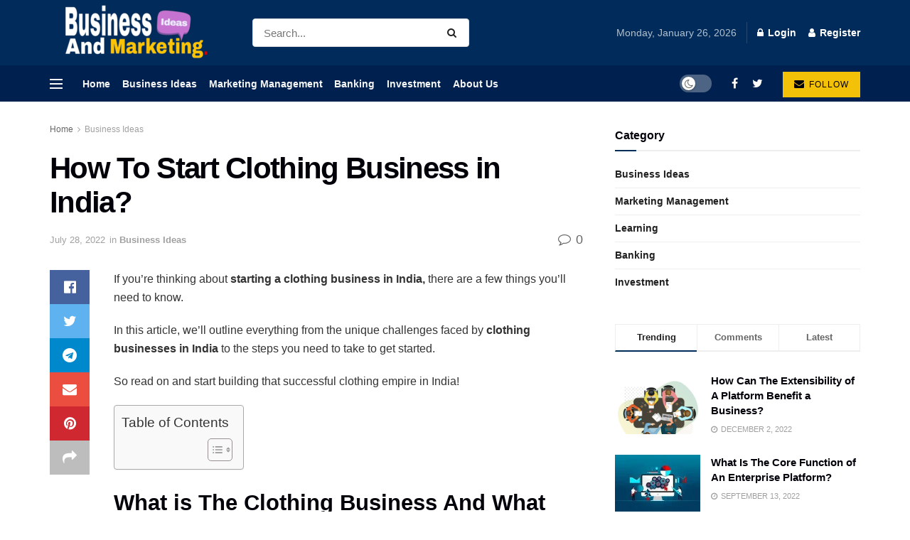

--- FILE ---
content_type: text/html; charset=UTF-8
request_url: https://businessideasfor.com/how-to-start-clothing-business-in-india/
body_size: 46883
content:
<!doctype html>
<!--[if lt IE 7]><html class="no-js lt-ie9 lt-ie8 lt-ie7" lang="en-US" prefix="og: https://ogp.me/ns#"> <![endif]-->
<!--[if IE 7]><html class="no-js lt-ie9 lt-ie8" lang="en-US" prefix="og: https://ogp.me/ns#"> <![endif]-->
<!--[if IE 8]><html class="no-js lt-ie9" lang="en-US" prefix="og: https://ogp.me/ns#"> <![endif]-->
<!--[if IE 9]><html class="no-js lt-ie10" lang="en-US" prefix="og: https://ogp.me/ns#"> <![endif]-->
<!--[if gt IE 8]><!--><html class="no-js" lang="en-US" prefix="og: https://ogp.me/ns#"> <!--<![endif]--><head><script data-no-optimize="1">var litespeed_docref=sessionStorage.getItem("litespeed_docref");litespeed_docref&&(Object.defineProperty(document,"referrer",{get:function(){return litespeed_docref}}),sessionStorage.removeItem("litespeed_docref"));</script> <meta http-equiv="Content-Type" content="text/html; charset=UTF-8" /><meta name='viewport' content='width=device-width, initial-scale=1, user-scalable=yes' /><link rel="profile" href="http://gmpg.org/xfn/11" /><link rel="pingback" href="https://businessideasfor.com/xmlrpc.php" /><meta property="og:type" content="article"><meta property="og:title" content="How To Start Clothing Business in India?"><meta property="og:site_name" content="Business Ideas And Marketing"><meta property="og:description" content="If you&#039;re thinking about starting a clothing business in India, there are a few things you&#039;ll need to know. In"><meta property="og:url" content="https://businessideasfor.com/how-to-start-clothing-business-in-india/"><meta property="og:locale" content="en_US"><meta property="og:image" content="https://businessideasfor.com/wp-content/uploads/2022/07/How-To-Start-Clothing-Business-in-India.webp"><meta property="og:image:height" content="396"><meta property="og:image:width" content="612"><meta property="article:published_time" content="2022-07-28T08:56:26+05:30"><meta property="article:modified_time" content="2022-07-28T20:10:29+05:30"><meta property="article:author" content="https://businessideasfor.com"><meta property="article:section" content="Business Ideas"><meta property="article:tag" content="business"><meta name="twitter:card" content="summary_large_image"><meta name="twitter:title" content="How To Start Clothing Business in India?"><meta name="twitter:description" content="If you&#039;re thinking about starting a clothing business in India, there are a few things you&#039;ll need to know. In"><meta name="twitter:url" content="https://businessideasfor.com/how-to-start-clothing-business-in-india/"><meta name="twitter:site" content="https://businessideasfor.com"><meta name="twitter:image:src" content="https://businessideasfor.com/wp-content/uploads/2022/07/How-To-Start-Clothing-Business-in-India.webp"><meta name="twitter:image:width" content="612"><meta name="twitter:image:height" content="396"><meta name="msvalidate.01" content="59FAAFCA50A14257074326979CEF858B" /><title>How To Start Clothing Business In India?</title><meta name="description" content="How To Start Clothing Business in India, Clothing is one of the most popular and versatile products. It can be worn at any time of the day or night"/><meta name="robots" content="follow, index, max-snippet:-1, max-video-preview:-1, max-image-preview:large"/><link rel="canonical" href="https://businessideasfor.com/how-to-start-clothing-business-in-india/" /><meta property="og:locale" content="en_US" /><meta property="og:type" content="article" /><meta property="og:title" content="How To Start Clothing Business In India?" /><meta property="og:description" content="How To Start Clothing Business in India, Clothing is one of the most popular and versatile products. It can be worn at any time of the day or night" /><meta property="og:url" content="https://businessideasfor.com/how-to-start-clothing-business-in-india/" /><meta property="og:site_name" content="Business Ideas And Marketing" /><meta property="article:tag" content="business" /><meta property="article:section" content="Business Ideas" /><meta property="og:updated_time" content="2022-07-28T20:10:29+05:30" /><meta property="og:image" content="https://businessideasfor.com/wp-content/uploads/2022/07/How-To-Start-Clothing-Business-in-India.webp" /><meta property="og:image:secure_url" content="https://businessideasfor.com/wp-content/uploads/2022/07/How-To-Start-Clothing-Business-in-India.webp" /><meta property="og:image:width" content="612" /><meta property="og:image:height" content="396" /><meta property="og:image:alt" content="How To Start Clothing Business in India" /><meta property="og:image:type" content="image/webp" /><meta property="article:published_time" content="2022-07-28T08:56:26+05:30" /><meta property="article:modified_time" content="2022-07-28T20:10:29+05:30" /><meta name="twitter:card" content="summary_large_image" /><meta name="twitter:title" content="How To Start Clothing Business In India?" /><meta name="twitter:description" content="How To Start Clothing Business in India, Clothing is one of the most popular and versatile products. It can be worn at any time of the day or night" /><meta name="twitter:image" content="https://businessideasfor.com/wp-content/uploads/2022/07/How-To-Start-Clothing-Business-in-India.webp" /><meta name="twitter:label1" content="Written by" /><meta name="twitter:data1" content="Businessideasfor" /><meta name="twitter:label2" content="Time to read" /><meta name="twitter:data2" content="18 minutes" /><link rel='dns-prefetch' href='//www.googletagmanager.com' /><link rel='dns-prefetch' href='//stats.wp.com' /><link rel='dns-prefetch' href='//fonts.googleapis.com' /><link rel='dns-prefetch' href='//widgets.wp.com' /><link rel='dns-prefetch' href='//s0.wp.com' /><link rel='dns-prefetch' href='//0.gravatar.com' /><link rel='dns-prefetch' href='//1.gravatar.com' /><link rel='dns-prefetch' href='//2.gravatar.com' /><link rel='dns-prefetch' href='//pagead2.googlesyndication.com' /><link rel='preconnect' href='//c0.wp.com' /><link rel='preconnect' href='https://fonts.gstatic.com' /><link rel="alternate" type="application/rss+xml" title="Business Ideas And Marketing &raquo; Feed" href="https://businessideasfor.com/feed/" /><link rel="alternate" type="application/rss+xml" title="Business Ideas And Marketing &raquo; Comments Feed" href="https://businessideasfor.com/comments/feed/" /><link rel="alternate" type="application/rss+xml" title="Business Ideas And Marketing &raquo; How To Start Clothing Business in India? Comments Feed" href="https://businessideasfor.com/how-to-start-clothing-business-in-india/feed/" /><link rel="alternate" title="oEmbed (JSON)" type="application/json+oembed" href="https://businessideasfor.com/wp-json/oembed/1.0/embed?url=https%3A%2F%2Fbusinessideasfor.com%2Fhow-to-start-clothing-business-in-india%2F" /><link rel="alternate" title="oEmbed (XML)" type="text/xml+oembed" href="https://businessideasfor.com/wp-json/oembed/1.0/embed?url=https%3A%2F%2Fbusinessideasfor.com%2Fhow-to-start-clothing-business-in-india%2F&#038;format=xml" /><link data-optimized="2" rel="stylesheet" href="https://businessideasfor.com/wp-content/litespeed/css/e490d482dd8dae32dd247dfbf4ba25fe.css?ver=6ee21" /> <script type="litespeed/javascript" data-src="https://c0.wp.com/c/6.9/wp-includes/js/jquery/jquery.min.js" id="jquery-core-js"></script> 
 <script type="litespeed/javascript" data-src="https://www.googletagmanager.com/gtag/js?id=G-N225JL74NW" id="google_gtagjs-js"></script> <script id="google_gtagjs-js-after" type="litespeed/javascript">window.dataLayer=window.dataLayer||[];function gtag(){dataLayer.push(arguments)}
gtag("set","linker",{"domains":["businessideasfor.com"]});gtag("js",new Date());gtag("set","developer_id.dZTNiMT",!0);gtag("config","G-N225JL74NW")</script> <link rel="https://api.w.org/" href="https://businessideasfor.com/wp-json/" /><link rel="alternate" title="JSON" type="application/json" href="https://businessideasfor.com/wp-json/wp/v2/posts/10385" /><link rel="EditURI" type="application/rsd+xml" title="RSD" href="https://businessideasfor.com/xmlrpc.php?rsd" /><meta name="generator" content="WordPress 6.9" /><meta name="generator" content="Everest Forms 3.4.1" /><link rel='shortlink' href='https://wp.me/p3SNMd-2Hv' /><meta name="generator" content="Site Kit by Google 1.168.0" /><meta name="google-site-verification" content="NTKbDkzi-QcTUVTdxI_XxQxj8V0WmdynD_W4LDmHqxg" />
 <script type="litespeed/javascript" data-src="https://www.googletagmanager.com/gtag/js?id=UA-210639158-1"></script> <script type="litespeed/javascript">window.dataLayer=window.dataLayer||[];function gtag(){dataLayer.push(arguments)}
gtag('js',new Date());gtag('config','UA-210639158-1')</script> <script type="litespeed/javascript" data-src="https://pagead2.googlesyndication.com/pagead/js/adsbygoogle.js?client=ca-pub-9816430898552874"
     crossorigin="anonymous"></script><meta name="google-adsense-platform-account" content="ca-host-pub-2644536267352236"><meta name="google-adsense-platform-domain" content="sitekit.withgoogle.com"><meta name="generator" content="Elementor 3.33.4; features: additional_custom_breakpoints; settings: css_print_method-external, google_font-enabled, font_display-auto"><meta name="onesignal" content="wordpress-plugin"/> <script type="application/ld+json" class="saswp-schema-markup-output">[{"@context":"https:\/\/schema.org\/","@type":"FAQPage","@id":"https:\/\/businessideasfor.com\/how-to-start-clothing-business-in-india\/#FAQPage","mainEntity":[{"@type":"Question","name":"How much does it cost to start a clothing business in India?","acceptedAnswer":{"@type":"Answer","text":"\u29bf However, Some General Costs To Consider Include:\u2023 Start-up costs for a business (such as registering a business name and obtaining licenses and permits): around $600-$1,200\u2023 Monthly overhead costs (such as rent, utilities, and marketing materials): around $2,000\u2023 Staff salaries: around $4,000-$8,000"}}]},

{"@context":"https:\/\/schema.org\/","@type":"BreadcrumbList","@id":"https:\/\/businessideasfor.com\/how-to-start-clothing-business-in-india\/#breadcrumb","itemListElement":[{"@type":"ListItem","position":1,"item":{"@id":"https:\/\/businessideasfor.com","name":"Business Ideas And Marketing"}},{"@type":"ListItem","position":2,"item":{"@id":"https:\/\/businessideasfor.com\/business-ideas\/","name":"Business Ideas"}},{"@type":"ListItem","position":3,"item":{"@id":"https:\/\/businessideasfor.com\/how-to-start-clothing-business-in-india\/","name":"How To Start Clothing Business in India?"}}]},

{"@context":"https:\/\/schema.org\/","@type":"BlogPosting","@id":"https:\/\/businessideasfor.com\/how-to-start-clothing-business-in-india\/#BlogPosting","url":"https:\/\/businessideasfor.com\/how-to-start-clothing-business-in-india\/","inLanguage":"en-US","mainEntityOfPage":"https:\/\/businessideasfor.com\/how-to-start-clothing-business-in-india\/","headline":"How To Start Clothing Business in India?","description":"How To Start Clothing Business in India, Clothing is one of the most popular and versatile products. It can be worn at any time of the day or night","articleBody":"If you're thinking about starting a clothing business in India, there are a few things you'll need to know.     In this article, we'll outline everything from the unique challenges faced by clothing businesses in India to the steps you need to take to get started.     So read on and start building that successful clothing empire in India!    What is The Clothing Business And What Types of Cloth?    If you are thinking of starting a clothing business in India, then you have come to the right place!     How To Start Clothing Business in India: istockphoto    \u29bf Here We will Give You All The Information That You Need To Get Started.    The first thing that you will need is a business plan. This document will outline your goals, strategies, and how you plan on reaching them.     Without a business plan, it will be very difficult to start and manage your clothing business.    Next, you will need to find a location for your store. India has a huge population and there is always demand for new clothing stores.     Make sure that you select a location that is accessible and has good traffic flow.    Finally, you will need to hire employees. You will likely need at least one salesperson and one designer.     Be sure to research salaries in the Indian apparel industry before hiring anyone.    Types of Clothes    There are a few types of clothing businesses that can be started in India and These include     Fashion Accessories Home textile businesses.    Fashion    One way to get started in the fashion industry is to open a boutique. A boutique typically sells high-quality designer clothes at lower prices than department stores.To start a boutique, you will need to acquire the necessary licenses and permits from the government. You will also need to find a location that is conducive to retail sales and has good traffic flow.Another way to start a clothing business in India is to create and sell accessories such as belts, scarves, and hats.    Accessories    Accessories are easier to sell than full-blown clothing items because they can be displayed on a stand or rack in a store. You will need to find a location where there is ample space for your accessory items and good traffic flow.The third option for starting a clothing business in India is to produce home textiles such as curtains, bed sheets, and tablecloths.     Home Textile Business    Home textile production is not as popular as producing full-blown clothing items or accessories, but it does have its market niche. You will need to find an appropriate location for your manufacturing operation and invest in the necessary equipment and supplies.    Merchandise Inventory    Starting a clothing business in India can be a great way to make a living and support your family.     However, there are a few things you need to know before starting your own business. Here are some tips on how to get started:    How To Start Clothing Business in India?    1. Research your market: To know what type of clothing to produce, you first need to understand the trends in the Indian market.     Pay attention to what is popular among young people and different social groups.    2. Plan Your Production Schedule: Make sure you have a good idea of how many pieces of clothing you will need to produce each month to cover your costs and make a profit.     Factor in the time needed to design and produce each item, as well as shipping and handling costs.    3. Get organized: Hitting the ground running can be hectic, so make sure you have a system in place for tracking inventory, client relationships, and financial information.     This will help you stay on top of your business and make informed decisions about future growth opportunities.    4. Invest: in quality materials and equipment.     When starting, it's important to keep your expenses low while still providing high-quality products that customers will love.     This means choosing affordable fabrics and equipment and investing in quality labelling and packaging materials.    5. Seek Professional Advice: If you are unsure about anything related to running a clothing business in India, consult with an experienced consultant.     They can help you set up the right systems and procedures, as well as offer guidance on pricing, distribution, and marketing strategies.    Business Planning    If you are thinking of starting a clothing business in India, there are a few things you need to consider before getting started.     How To Start Clothing Business in India?    \u29bf Here are five tips to help you get started:    1. Get Organized    You must have a plan for your business before starting it.     This will help you track your progress, make sure you are meeting your goals, and avoid any potential problems along the way.     Consider creating a business plan, or using an established business plan template like The Business Planner.    2. Research The market    Before launching your business, it is important to research the Indian clothing market.     This can be done by talking to local businesses, reading industry publications, or using online market research tools like eCommerce websites or Google AdWords.    By understanding the current market trends and what might be selling well in India, you can create products that appeal to customers and increase your chances of success.    3. Know Your Costs And Margins    With any business, it is important to understand your costs and margins to make informed decisions about how much capital you should invest and how much revenue you should expect to generate.     Costs can vary depending on the type of product you are selling and where you are based in the country, but a good place to start is by calculating your product costs and your sales and marketing costs.    4. Plan For Growth    As your business grows, you will likely need to make changes to your plan.     This includes developing new products or services, expanding into new markets, or hiring new staff.     Make sure you have a plan for all of these eventualities so that you can keep your business moving forward in the right direction.    5. Monitor Trends And Stay Ahead of The Competition    It is important to keep up with industry trends to stay ahead of the competition.     This means regularly reading industry publications, monitoring social media channels, and staying up-to-date on technological advancements.     By doing this, you can anticipate what customers want and position yourself as the provider of choice in the Indian clothing market.    Financing The Business    When starting a clothing business in India, there are a few key things to keep in mind. First, you'll need to consider the cost of starting up.     How To Start Clothing Business in India?    This can include things like starting up fees, rent, and other overhead costs associated with setting up your business.     Secondly, you'll need to figure out how much money you'll need to get your business off the ground.     This may include investing in inventory, hiring staff, and other necessary expenses.     Lastly, it's important to consider the tax implications of starting a clothing business in India. This can include filing taxes each year and determining which taxes apply to your business.    The Marketing Plan    When starting a clothing business in India, you\u2019ll need to come up with a marketing plan that will help you reach your target market.     There are several different ways to do this, and it largely depends on the product you\u2019re selling.     How To Start Clothing Business in India?    \u29bf However, some general tips can be applied to almost any type of business.    1. Research your target audience.    First, you\u2019ll need to figure out who your target market is. This can be done by researching online or speaking to potential customers directly.     Once you have a good idea of who your customers are, you can start developing marketing strategies that specifically appeal to them.    2. Get creative with your marketing strategy.    There are many different ways to market your clothing business in India.     Some example strategies include online ads, social media posts, and even personal appearances at trade shows and events.     The key is to find what works best for your product and target market and stick with it!    3. Stay Updated With The Latest Trends.    As the fashion industry changes so quickly, it\u2019s important to stay up-to-date with the latest trends.     This way you can ensure that your clothing is in line with popular styles and looks.     Additionally, it can help you attract new customers who are looking for the latest trends.    4. Plan cost-effective marketing strategies.    While it\u2019s important to invest in creative marketing strategies, it\u2019s also important to be mindful of your budget.     There are some cost-effective methods that you can use to reach your target markets, such as online ads, social media posts, and personal appearances at trade shows and events.    5. Be patient \u2013 success doesn\u2019t come overnight!    Although it can take some time to build a successful clothing business in India, patience is key.     With a well-planned marketing strategy and a bit of luck, you can see your business grow into a successful enterprise.    How do you market a clothing business?    How To Start A Clothing Business in India?    \u29bf There are a few things you need to do to start marketing your clothing business in India.    First, research the different marketing channels available to you. There are many different ways to market your clothing business in India, including online, through print media, and direct marketing.Next, develop a marketing plan that includes goals and objectives for your clothing business. You will also want to create promotional materials, such as an advertising campaign, website design, and product packaging. Finally, execute your marketing strategy by implementing the appropriate tactics and techniques.    The Salesperson\u2019s Role in the Clothing Business    The salesperson\u2019s role in the clothing business is vital.     They are responsible for creating and implementing sales strategies, working with customers to find the best product for them, and helping to create a positive shopping experience.    Salespeople must be knowledgeable about the latest trends, styles, and colours so they can recommend the right products to their customers.     They also need to be able to build relationships with their customers and keep them informed of new arrivals and promotions.    How To Start A Clothing Business in India?    Clothing is one of the most popular and versatile products. It can be worn at any time of the day or night and can be accessorized with various jewellery and accessories.    For many people, clothing is an essential part of their everyday life. Clothing is often seen as an indicator of a person's social status and lifestyle.    How To Start A Clothing Business in India?    If you're interested in starting a clothing business in India, there are a few things you'll need to know. Below, we'll outline the steps you need to take to get started.    1. Research The Market Potential For Your Product. Before you even think about starting your business, you'll need to understand the current market conditions.     You can do this by conducting research on various online platforms or by speaking with local retailers.     Once you have a good understanding of the market, you can start developing your product line.    2. Create A Design Concept That Fits The Market Demand. Your clothing should reflect the trends currently being featured in the fashion industry.     Make sure to consider what kind of designs will appeal to your target audience.    3. Get Licensed And Trademark Your Designs if Necessary. If you plan on selling your products outside of your home country,     it will be important to get licensed and trademark your designs.    4. Develop A Marketing Plan. Marketing your clothing business can be difficult, but it's essential if you want to achieve success.     You'll need to develop a marketing strategy that targets your target market, and you'll also need to implement effective advertising campaigns.    5. Get Started With Production. Once you have a good understanding of the market, it's time to start developing your production capabilities.     You'll need to purchase the necessary equipment, and you'll also need to create a manufacturing plan.    6. Launch Your Product Line. Once you have all of the necessary resources in place, it's time to launch your product line into the market.     This will require a lot of hard work and dedication, but if you succeed, your clothing business will be successful!    There are a few things you'll need to keep in mind if you're planning on starting a clothing business in India.     Firstly, research the market potential for your product. Secondly, create a design concept that will appeal to your target audience.     And lastly, develop a marketing plan that will ensure success in the market.    Business plan and startup capital    If you are thinking of starting a clothing business in India, the first thing you will need is a business plan.     While there are many different ways to create a business plan, some tips on how to create one include:    1. Define Your Target Market.     The first step in creating a successful business plan is understanding your target market. What are their needs and wants? You'll need to research your competition and figure out what sets you apart from them.    2. Create An investment Analysis.     Once you know your target market, you'll need to determine what kind of investment it will take to begin your business. How much capital do you need? How much do you think your product or service can sell for? These are important questions to answer before beginning any business venture.    3. Establish Financial Goals And Objectives.     Once you have an idea of how much money you'll need, it's important to set financial goals and objectives for your clothing business. This will help keep your focus on reaching your objectives while also staying within budget constraints.    4. Create A Timeline And Strategic Plan.     Finally, create a timeline and a strategic plan for your clothing business. This will help you track your progress and keep you on track while also planning for future opportunities and challenges.    There are many different ways to create a business plan, and the best way to find what will work for your clothing business in India is to consult with an experienced advisor.    How much does it cost to start a clothing business in India?    There is no one answer to this question, as the cost of starting a clothing business will vary depending on several factors,     Including the size of your business, where you are in India, and what specific services or products you offer.     \u29bf However, Some General Costs To Consider Include:    \u2023 Start-up costs for a business (such as registering a business name and obtaining licenses and permits): around $600-$1,200\u2023 Monthly overhead costs (such as rent, utilities, and marketing materials): around $2,000\u2023 Staff salaries: around $4,000-$8,000    There are also many other costs associated with running a successful clothing business in India \u2013 such as transportation, advertising expenses, and marketing efforts.     As always, it is important to consult with a local business consultant before making any decisions about starting a clothing business in India.    What needs to be included in a business plan for a clothing business?    One of the most important components of any business plan is financial analysis.     This should include a projection of sales, overhead costs, and financing requirements.     In addition, it is important to break down the market segmentation of your product line and identify which channels are most appropriate for selling your products.    Finally, you will need to create a marketing strategy that will enable you to reach your target market.    What are the expenses associated with starting a clothing business in India?    When starting a clothing business in India, many expenses need to be considered.     How To Start Clothing Business in India?    These include start-up costs, such as purchasing inventory, hiring staff, and advertising. Additional expenses may include shipping and overseas shipping charges, taxes, and customs fees.     It is important to keep track of all expenses so that they can be totalled at the end of each month or fiscal year, to assess whether the business is profitable or not.    How can I get a license to sell clothes in India?    One of the first steps in starting a clothing business in India is acquiring a license.     licenses can be obtained from state governments, licensing committees or the Central Board of Film Certification (CBFC). https:\/\/cbfcindia.gov.in\/    Licensing requirements vary from state to state and may include a minimum investment, type of store\/establishment, required inventory and other stipulations.     To obtain a license, it is important to speak with an experienced business consultant or lawyer who can help guide you through the process.    Is clothing business profitable in India?    There's no doubt that the clothing business is a lucrative venture in India.     With a population of over 1.3 billion people and growing, there's a tremendous opportunity for businesses that focus on fashion and accessories.     However, making money as a clothing designer or dealer in India isn't as easy as it might sound.     What is the profit margin on clothes?    There is no one-size-fits-all answer to this question, as the profit margin on clothing can vary dramatically depending on the size and type of business, the location of the business, and the amount of competition.     However, according to The Economic Times, the average profit margin for a small clothing business in India is around 10%.     That said, there are ways to increase your profits if you're looking to start a clothing business in India.     One way to do this is to find cheap sources of fabric and materials and to sell your products at a lower price than your competitors. Additionally, you can also focus on developing a unique brand name and selling high-end products that are not commonly found on Indian shelves.    Decide what eCommerce platform you will take in selling online    When starting a clothing business in India, there are many different options to choose from when it comes to eCommerce platforms.    How To Start Clothing Business in India?    Some popular platforms include Shopify, Facebook, and Instagram.     \u29bf Each has its strengths and weaknesses, so it is important to decide which one will work best for your business.    Shopify is a popular platform because it is easy to set up and manage. It also has a wide range of features that make it ideal for large businesses.     However, Shopify can be expensive to set up, and it is not as popular as some of the other platforms.    Facebook has become a popular platform because it is affordable and easy to use.     However, Facebook does not have as many features as some of the other platforms, so it may not be ideal for businesses that need more flexibility.    Instagram is a popular platform because it is visual and user-friendly. It can be a good choice for small businesses that want to focus on images rather than text.    However, Instagram does not have as many features as some of the other platforms, so it may not be ideal for businesses that need more flexibility.    Tell me the best way to start a clothing business?    When starting a clothing business in India, you\u2019ll first need to consider your target market.     Once you know your target market, you\u2019ll need to think about what type of clothing they\u2019re interested in.     You can find wholesale suppliers in India who will sell clothes directly to your store,     but it\u2019s also possible to set up your brand and sell online. If you go down the online route, make sure you have a strong web presence and excellent marketing skills.     You can also create e-commerce websites that focus on specific geographies or niche markets.    If you want to open a physical store, you\u2019ll need to get government approval and invest in some high-quality displays and furniture.     You can also hire staff and start selling merchandise immediately.     Be sure to price your items competitively and offer attractive discounts during promotional periods. If you do everything right, your clothing business could be a success in India.    FAQ {Frequently Asked Question}          Related Term      How To Start LED Bulb Business At Home: The Complete GuideWhat is The The Company Encourages its Managers to Interact Regularly?My HR KP Login 2022 Kaiser Permanente My HR Connect Login, Employee LoginWhat is After Market Order (AMO)?Enterprise System For Managing Contract Review Workflow is?What Are The Functions of Supply Chain Management?What is WDCW Ap Gov in Management information System?Environmental Management System At TCS \u2013 The Complete In-depth Guide      What is A Business Day For Shipping?What Technology Can Collect information To Make Decisions?MBA Project in Operations Management: The Complete GuideWhich of The Following is True For Supply Chain Management?Eco Resort Management Practices Reading AnswersWhat is The Role of Business Analyst?Characteristics of Business EconomicsHow To Sell Old Coins In International Market?What is Geocentric Approach?      Conclusion of How To Start Clothing Business in India    If you're looking for how to start a clothing business in India, there are a few things you'll need to get set up.     First and foremost, you'll need to find a supplier who can provide the best quality products at the lowest possible costs.     You'll also want to ensure that your product line is appealing to consumers in India and internationally.     And finally, it's important to create marketing plans and strategies that will help you reach your target market. With these tips in mind, getting started with your own clothing business in India should be a breeze!    \u2023&nbsp;I hope friends, through this article, I have given you information about How To Start Clothing Business in India You must have got the information. So share your suggestions with us.","keywords":"business, ","datePublished":"2022-07-28T08:56:26+05:30","dateModified":"2022-07-28T20:10:29+05:30","author":{"@type":"Person","name":"Businessideasfor","description":"I am Ranjeet, the admin of this site and I give my users some Information ideas related to business ideas, banks, investments, or others.","url":"https:\/\/businessideasfor.com\/author\/ranjeetnayak09\/","sameAs":["https:\/\/businessideasfor.com"],"image":{"@type":"ImageObject","url":"https:\/\/businessideasfor.com\/wp-content\/uploads\/2022\/01\/logo-768x768.png","height":96,"width":96}},"editor":{"@type":"Person","name":"Businessideasfor","description":"I am Ranjeet, the admin of this site and I give my users some Information ideas related to business ideas, banks, investments, or others.","url":"https:\/\/businessideasfor.com\/author\/ranjeetnayak09\/","sameAs":["https:\/\/businessideasfor.com"],"image":{"@type":"ImageObject","url":"https:\/\/businessideasfor.com\/wp-content\/uploads\/2022\/01\/logo-768x768.png","height":96,"width":96}},"publisher":{"@type":"Organization","name":"Business Ideas and Marketing","url":"https:\/\/businessideasfor.com","logo":{"@type":"ImageObject","url":"https:\/\/businessideasfor.com\/wp-content\/uploads\/2021\/11\/Business-ideas-and-marketing.png","width":1019,"height":205}},"image":[{"@type":"ImageObject","@id":"https:\/\/businessideasfor.com\/how-to-start-clothing-business-in-india\/#primaryimage","url":"https:\/\/businessideasfor.com\/wp-content\/uploads\/2022\/07\/How-To-Start-Clothing-Business-in-India-1200x776.webp","width":"1200","height":"776","caption":"How To Start Clothing Business in India"},{"@type":"ImageObject","url":"https:\/\/businessideasfor.com\/wp-content\/uploads\/2022\/07\/How-To-Start-Clothing-Business-in-India-1200x900.webp","width":"1200","height":"900","caption":"How To Start Clothing Business in India"},{"@type":"ImageObject","url":"https:\/\/businessideasfor.com\/wp-content\/uploads\/2022\/07\/How-To-Start-Clothing-Business-in-India-1200x675.webp","width":"1200","height":"675","caption":"How To Start Clothing Business in India"},{"@type":"ImageObject","url":"https:\/\/businessideasfor.com\/wp-content\/uploads\/2022\/07\/How-To-Start-Clothing-Business-in-India-612x612.webp","width":"612","height":"612","caption":"How To Start Clothing Business in India"},{"@type":"ImageObject","url":"https:\/\/businessideasfor.com\/wp-content\/uploads\/2022\/07\/How-To-Start-Clothing-Business-in-India-1.webp","width":612,"height":408,"caption":"How To Start Clothing Business in India"},{"@type":"ImageObject","url":"https:\/\/businessideasfor.com\/wp-content\/uploads\/2022\/07\/How-To-Start-Clothing-Business-in-India-2.webp","width":612,"height":408,"caption":"How To Start Clothing Business in India"},{"@type":"ImageObject","url":"https:\/\/businessideasfor.com\/wp-content\/uploads\/2022\/07\/How-To-Start-Clothing-Business-in-India-3.webp","width":612,"height":408,"caption":"How To Start Clothing Business in India"},{"@type":"ImageObject","url":"https:\/\/businessideasfor.com\/wp-content\/uploads\/2022\/07\/How-To-Start-Clothing-Business-in-India-4.webp","width":612,"height":408,"caption":"How To Start Clothing Business in India"},{"@type":"ImageObject","url":"https:\/\/businessideasfor.com\/wp-content\/uploads\/2022\/07\/How-To-Start-Clothing-Business-in-India-5.webp","width":612,"height":408,"caption":"How To Start Clothing Business in India"},{"@type":"ImageObject","url":"https:\/\/businessideasfor.com\/wp-content\/uploads\/2022\/07\/How-To-Start-Clothing-Business-in-India-6.webp","width":612,"height":408,"caption":"How To Start Clothing Business in India"},{"@type":"ImageObject","url":"https:\/\/businessideasfor.com\/wp-content\/uploads\/2022\/07\/How-To-Start-Clothing-Business-in-India-7.webp","width":612,"height":408,"caption":"How To Start Clothing Business in India"},{"@type":"ImageObject","url":"https:\/\/businessideasfor.com\/wp-content\/uploads\/2022\/07\/How-To-Start-Clothing-Business-in-India-8.webp","width":612,"height":408,"caption":"How To Start Clothing Business in India"},{"@type":"ImageObject","url":"https:\/\/businessideasfor.com\/wp-content\/uploads\/2022\/07\/How-To-Start-Clothing-Business-in-India-9.webp","width":612,"height":439,"caption":"How To Start Clothing Business in India"}]}]</script>  <script type="litespeed/javascript" data-src="https://pagead2.googlesyndication.com/pagead/js/adsbygoogle.js?client=ca-pub-9816430898552874&amp;host=ca-host-pub-2644536267352236" crossorigin="anonymous"></script>  <script type='application/ld+json'>{"@context":"http:\/\/schema.org","@type":"Organization","@id":"https:\/\/businessideasfor.com\/#organization","url":"https:\/\/businessideasfor.com\/","name":"Business Ideas And Marketing","logo":{"@type":"ImageObject","url":"https:\/\/businessideasfor.com\/wp-content\/uploads\/2022\/07\/250-2.png"},"sameAs":["https:\/\/www.facebook.com\/","https:\/\/twitter.com\/"]}</script> <script type='application/ld+json'>{"@context":"http:\/\/schema.org","@type":"WebSite","@id":"https:\/\/businessideasfor.com\/#website","url":"https:\/\/businessideasfor.com\/","name":"Business Ideas And Marketing","potentialAction":{"@type":"SearchAction","target":"https:\/\/businessideasfor.com\/?s={search_term_string}","query-input":"required name=search_term_string"}}</script> <link rel="icon" href="https://businessideasfor.com/wp-content/uploads/2022/05/logo_transparent-2-e1653988952308-468x480.png" sizes="32x32" /><link rel="icon" href="https://businessideasfor.com/wp-content/uploads/2022/05/logo_transparent-2-768x768.png" sizes="192x192" /><link rel="apple-touch-icon" href="https://businessideasfor.com/wp-content/uploads/2022/05/logo_transparent-2-768x768.png" /><meta name="msapplication-TileImage" content="https://businessideasfor.com/wp-content/uploads/2022/05/logo_transparent-2-768x768.png" /></head><body class="wp-singular post-template-default single single-post postid-10385 single-format-standard wp-custom-logo wp-embed-responsive wp-theme-jnews sp-easy-accordion-enabled everest-forms-no-js jeg_toggle_light jeg_single_tpl_1 jnews jsc_normal elementor-default elementor-kit-484"><div class="jeg_ad jeg_ad_top jnews_header_top_ads"><div class='ads-wrapper  '></div></div><div class="jeg_viewport"><div class="jeg_header_wrapper"><div class="jeg_header_instagram_wrapper"></div><div class="jeg_header normal"><div class="jeg_midbar jeg_container dark"><div class="container"><div class="jeg_nav_row"><div class="jeg_nav_col jeg_nav_left jeg_nav_grow"><div class="item_wrap jeg_nav_alignleft"><div class="jeg_nav_item jeg_logo jeg_desktop_logo"><div class="site-title">
<a href="https://businessideasfor.com/" style="padding: 0 0px 0px 0px;">
<img data-lazyloaded="1" src="[data-uri]" width="250" height="107" class='jeg_logo_img' data-src="https://businessideasfor.com/wp-content/uploads/2022/07/250-1.png" data-srcset="https://businessideasfor.com/wp-content/uploads/2022/07/250-1.png 1x, https://businessideasfor.com/wp-content/uploads/2022/07/462-3.png 2x" alt="Business Ideas And Marketing"data-light-src="https://businessideasfor.com/wp-content/uploads/2022/07/250-1.png" data-light-srcset="https://businessideasfor.com/wp-content/uploads/2022/07/250-1.png 1x, https://businessideasfor.com/wp-content/uploads/2022/07/462-3.png 2x" data-dark-src="https://businessideasfor.com/wp-content/uploads/2022/07/462-3.png" data-dark-srcset="https://businessideasfor.com/wp-content/uploads/2022/07/462-3.png 1x, https://businessideasfor.com/wp-content/uploads/2022/07/462-3.png 2x">			</a></div></div><div class="jeg_nav_item jeg_nav_search"><div class="jeg_search_wrapper jeg_search_no_expand rounded">
<a href="#" class="jeg_search_toggle"><i class="fa fa-search"></i></a><form action="https://businessideasfor.com/" method="get" class="jeg_search_form" target="_top">
<input name="s" class="jeg_search_input" placeholder="Search..." type="text" value="" autocomplete="off">
<button aria-label="Search Button" type="submit" class="jeg_search_button btn"><i class="fa fa-search"></i></button></form><div class="jeg_search_result jeg_search_hide with_result"><div class="search-result-wrapper"></div><div class="search-link search-noresult">
No Result</div><div class="search-link search-all-button">
<i class="fa fa-search"></i> View All Result</div></div></div></div></div></div><div class="jeg_nav_col jeg_nav_center jeg_nav_normal"><div class="item_wrap jeg_nav_aligncenter"></div></div><div class="jeg_nav_col jeg_nav_right jeg_nav_normal"><div class="item_wrap jeg_nav_alignleft"><div class="jeg_nav_item jeg_top_date">
Monday, January 26, 2026</div><div class="jeg_separator separator4"></div><div class="jeg_nav_item jeg_nav_account"><ul class="jeg_accountlink jeg_menu"><li><a href="#jeg_loginform" class="jeg_popuplink"><i class="fa fa-lock"></i> Login</a></li><li><a href="#jeg_registerform" class="jeg_popuplink"><i class="fa fa-user"></i> Register</a></li></ul></div></div></div></div></div></div><div class="jeg_bottombar jeg_navbar jeg_container jeg_navbar_wrapper jeg_navbar_normal jeg_navbar_dark"><div class="container"><div class="jeg_nav_row"><div class="jeg_nav_col jeg_nav_left jeg_nav_grow"><div class="item_wrap jeg_nav_alignleft"><div class="jeg_nav_item jeg_nav_icon">
<a href="#" class="toggle_btn jeg_mobile_toggle">
<span></span><span></span><span></span>
</a></div><div class="jeg_nav_item"><ul class="jeg_menu jeg_top_menu"><li id="menu-item-7411" class="menu-item menu-item-type-custom menu-item-object-custom menu-item-home menu-item-7411"><a href="https://businessideasfor.com">Home</a></li><li id="menu-item-7418" class="menu-item menu-item-type-taxonomy menu-item-object-category current-post-ancestor current-menu-parent current-post-parent menu-item-7418"><a href="https://businessideasfor.com/business-ideas/">Business Ideas</a></li><li id="menu-item-7419" class="menu-item menu-item-type-taxonomy menu-item-object-category menu-item-7419"><a href="https://businessideasfor.com/marketing-management/">Marketing Management</a></li><li id="menu-item-7420" class="menu-item menu-item-type-taxonomy menu-item-object-category menu-item-7420"><a href="https://businessideasfor.com/banking/">Banking</a></li><li id="menu-item-7421" class="menu-item menu-item-type-taxonomy menu-item-object-category menu-item-7421"><a href="https://businessideasfor.com/investment/">Investment</a></li><li id="menu-item-7412" class="menu-item menu-item-type-post_type menu-item-object-page menu-item-has-children menu-item-7412"><a href="https://businessideasfor.com/about-us/">About Us</a><ul class="sub-menu"><li id="menu-item-7461" class="menu-item menu-item-type-post_type menu-item-object-page menu-item-7461"><a href="https://businessideasfor.com/contact-us/">Contact Us</a></li><li id="menu-item-7414" class="menu-item menu-item-type-post_type menu-item-object-page menu-item-7414"><a href="https://businessideasfor.com/privacy-policy/">Privacy Policy</a></li><li id="menu-item-7416" class="menu-item menu-item-type-post_type menu-item-object-page menu-item-7416"><a href="https://businessideasfor.com/terms-and-conditions/">Terms and Conditions</a></li><li id="menu-item-7415" class="menu-item menu-item-type-post_type menu-item-object-page menu-item-7415"><a href="https://businessideasfor.com/disclaimer/">Disclaimer</a></li><li id="menu-item-7417" class="menu-item menu-item-type-post_type menu-item-object-page menu-item-7417"><a href="https://businessideasfor.com/dmca-copyright/">Content Guidelines</a></li></ul></li></ul></div><div class="jeg_nav_item jeg_main_menu_wrapper"><div class="jeg_menu jeg_main_menu jeg_menu_style_5"><ul><li id="menu-item-58" class="menu-item-58 bgnav" data-item-row="default" ><a></a></li><li id="menu-item-14227" class="menu-item-14227 bgnav" data-item-row="default" ><a></a></li><li id="menu-item-14273" class="menu-item-14273 bgnav" data-item-row="default" ><a></a></li><li id="menu-item-12290" class="menu-item-12290 bgnav" data-item-row="default" ><a></a></li><li id="menu-item-793" class="menu-item-793 bgnav" data-item-row="default" ><a></a></li><li id="menu-item-2139" class="menu-item-2139 bgnav" data-item-row="default" ><a></a></li><li id="menu-item-14225" class="menu-item-14225 bgnav" data-item-row="default" ><a></a></li><li id="menu-item-77" class="menu-item-77 bgnav" data-item-row="default" ><a></a></li><li id="menu-item-14222" class="menu-item-14222 bgnav" data-item-row="default" ><a></a></li><li id="menu-item-14206" class="menu-item-14206 bgnav" data-item-row="default" ><a></a></li><li id="menu-item-14220" class="menu-item-14220 bgnav" data-item-row="default" ><a></a></li><li id="menu-item-14218" class="menu-item-14218 bgnav" data-item-row="default" ><a></a></li><li id="menu-item-76" class="menu-item-76 bgnav" data-item-row="default" ><a></a></li><li id="menu-item-14214" class="menu-item-14214 bgnav" data-item-row="default" ><a></a></li><li id="menu-item-14276" class="menu-item-14276 bgnav" data-item-row="default" ><a></a></li><li id="menu-item-123" class="menu-item-123 bgnav" data-item-row="default" ><a></a></li><li id="menu-item-14212" class="menu-item-14212 bgnav" data-item-row="default" ><a></a></li><li id="menu-item-14210" class="menu-item-14210 bgnav" data-item-row="default" ><a></a></li></ul></div></div></div></div><div class="jeg_nav_col jeg_nav_center jeg_nav_normal"><div class="item_wrap jeg_nav_aligncenter"></div></div><div class="jeg_nav_col jeg_nav_right jeg_nav_normal"><div class="item_wrap jeg_nav_alignright"><div class="jeg_nav_item jeg_dark_mode">
<label class="dark_mode_switch">
<input type="checkbox" class="jeg_dark_mode_toggle" >
<span class="slider round"></span>
</label></div><div
class="jeg_nav_item socials_widget jeg_social_icon_block nobg">
<a href="https://www.facebook.com/" target='_blank' rel='external noopener nofollow' class="jeg_facebook"><i class="fa fa-facebook"></i> </a><a href="https://twitter.com/" target='_blank' rel='external noopener nofollow' class="jeg_twitter"><i class="fa fa-twitter"></i> </a></div><div class="jeg_nav_item jeg_button_1">
<a href="https://www.facebook.com/businessideasfor09/"
class="btn default "
target="_self">
<i class="fa fa-envelope"></i>
Follow		</a></div></div></div></div></div></div></div></div><div class="jeg_header_sticky"><div class="sticky_blankspace"></div><div class="jeg_header normal"><div class="jeg_container"><div data-mode="scroll" class="jeg_stickybar jeg_navbar jeg_navbar_wrapper jeg_navbar_normal jeg_navbar_dark"><div class="container"><div class="jeg_nav_row"><div class="jeg_nav_col jeg_nav_left jeg_nav_grow"><div class="item_wrap jeg_nav_alignleft"><div class="jeg_nav_item jeg_logo"><div class="site-title">
<a href="https://businessideasfor.com/">
<img data-lazyloaded="1" src="[data-uri]" width="150" height="64" class='jeg_logo_img' data-src="https://businessideasfor.com/wp-content/uploads/2022/07/IMG-20220705-111603-removebg-pre-1.png" data-srcset="https://businessideasfor.com/wp-content/uploads/2022/07/IMG-20220705-111603-removebg-pre-1.png 1x, https://businessideasfor.com/wp-content/uploads/2022/07/462-2.png 2x" alt="Business Ideas And Marketing"data-light-src="https://businessideasfor.com/wp-content/uploads/2022/07/IMG-20220705-111603-removebg-pre-1.png" data-light-srcset="https://businessideasfor.com/wp-content/uploads/2022/07/IMG-20220705-111603-removebg-pre-1.png 1x, https://businessideasfor.com/wp-content/uploads/2022/07/462-2.png 2x" data-dark-src="https://businessideasfor.com/wp-content/uploads/2022/07/462-3.png" data-dark-srcset="https://businessideasfor.com/wp-content/uploads/2022/07/462-3.png 1x, https://businessideasfor.com/wp-content/uploads/2022/07/462-2.png 2x">    	</a></div></div><div class="jeg_nav_item jeg_main_menu_wrapper"><div class="jeg_menu jeg_main_menu jeg_menu_style_5"><ul><li id="menu-item-58" class="menu-item-58 bgnav" data-item-row="default" ><a></a></li><li id="menu-item-14227" class="menu-item-14227 bgnav" data-item-row="default" ><a></a></li><li id="menu-item-14273" class="menu-item-14273 bgnav" data-item-row="default" ><a></a></li><li id="menu-item-12290" class="menu-item-12290 bgnav" data-item-row="default" ><a></a></li><li id="menu-item-793" class="menu-item-793 bgnav" data-item-row="default" ><a></a></li><li id="menu-item-2139" class="menu-item-2139 bgnav" data-item-row="default" ><a></a></li><li id="menu-item-14225" class="menu-item-14225 bgnav" data-item-row="default" ><a></a></li><li id="menu-item-77" class="menu-item-77 bgnav" data-item-row="default" ><a></a></li><li id="menu-item-14222" class="menu-item-14222 bgnav" data-item-row="default" ><a></a></li><li id="menu-item-14206" class="menu-item-14206 bgnav" data-item-row="default" ><a></a></li><li id="menu-item-14220" class="menu-item-14220 bgnav" data-item-row="default" ><a></a></li><li id="menu-item-14218" class="menu-item-14218 bgnav" data-item-row="default" ><a></a></li><li id="menu-item-76" class="menu-item-76 bgnav" data-item-row="default" ><a></a></li><li id="menu-item-14214" class="menu-item-14214 bgnav" data-item-row="default" ><a></a></li><li id="menu-item-14276" class="menu-item-14276 bgnav" data-item-row="default" ><a></a></li><li id="menu-item-123" class="menu-item-123 bgnav" data-item-row="default" ><a></a></li><li id="menu-item-14212" class="menu-item-14212 bgnav" data-item-row="default" ><a></a></li><li id="menu-item-14210" class="menu-item-14210 bgnav" data-item-row="default" ><a></a></li></ul></div></div><div class="jeg_nav_item"><ul class="jeg_menu jeg_top_menu"><li class="menu-item menu-item-type-custom menu-item-object-custom menu-item-home menu-item-7411"><a href="https://businessideasfor.com">Home</a></li><li class="menu-item menu-item-type-taxonomy menu-item-object-category current-post-ancestor current-menu-parent current-post-parent menu-item-7418"><a href="https://businessideasfor.com/business-ideas/">Business Ideas</a></li><li class="menu-item menu-item-type-taxonomy menu-item-object-category menu-item-7419"><a href="https://businessideasfor.com/marketing-management/">Marketing Management</a></li><li class="menu-item menu-item-type-taxonomy menu-item-object-category menu-item-7420"><a href="https://businessideasfor.com/banking/">Banking</a></li><li class="menu-item menu-item-type-taxonomy menu-item-object-category menu-item-7421"><a href="https://businessideasfor.com/investment/">Investment</a></li><li class="menu-item menu-item-type-post_type menu-item-object-page menu-item-has-children menu-item-7412"><a href="https://businessideasfor.com/about-us/">About Us</a><ul class="sub-menu"><li class="menu-item menu-item-type-post_type menu-item-object-page menu-item-7461"><a href="https://businessideasfor.com/contact-us/">Contact Us</a></li><li class="menu-item menu-item-type-post_type menu-item-object-page menu-item-7414"><a href="https://businessideasfor.com/privacy-policy/">Privacy Policy</a></li><li class="menu-item menu-item-type-post_type menu-item-object-page menu-item-7416"><a href="https://businessideasfor.com/terms-and-conditions/">Terms and Conditions</a></li><li class="menu-item menu-item-type-post_type menu-item-object-page menu-item-7415"><a href="https://businessideasfor.com/disclaimer/">Disclaimer</a></li><li class="menu-item menu-item-type-post_type menu-item-object-page menu-item-7417"><a href="https://businessideasfor.com/dmca-copyright/">Content Guidelines</a></li></ul></li></ul></div></div></div><div class="jeg_nav_col jeg_nav_center jeg_nav_normal"><div class="item_wrap jeg_nav_aligncenter"></div></div><div class="jeg_nav_col jeg_nav_right jeg_nav_normal"><div class="item_wrap jeg_nav_alignright"><div class="jeg_nav_item jeg_search_wrapper search_icon jeg_search_popup_expand">
<a href="#" class="jeg_search_toggle"><i class="fa fa-search"></i></a><form action="https://businessideasfor.com/" method="get" class="jeg_search_form" target="_top">
<input name="s" class="jeg_search_input" placeholder="Search..." type="text" value="" autocomplete="off">
<button aria-label="Search Button" type="submit" class="jeg_search_button btn"><i class="fa fa-search"></i></button></form><div class="jeg_search_result jeg_search_hide with_result"><div class="search-result-wrapper"></div><div class="search-link search-noresult">
No Result</div><div class="search-link search-all-button">
<i class="fa fa-search"></i> View All Result</div></div></div></div></div></div></div></div></div></div></div><div class="jeg_navbar_mobile_wrapper"><div class="jeg_navbar_mobile" data-mode="scroll"><div class="jeg_mobile_topbar jeg_container normal"><div class="container"><div class="jeg_nav_row"><div class="jeg_nav_col jeg_nav_center jeg_nav_grow"><div class="item_wrap jeg_nav_aligncenter"></div></div></div></div></div><div class="jeg_mobile_bottombar jeg_mobile_midbar jeg_container dark"><div class="container"><div class="jeg_nav_row"><div class="jeg_nav_col jeg_nav_left jeg_nav_normal"><div class="item_wrap jeg_nav_alignleft"><div class="jeg_nav_item">
<a href="#" class="toggle_btn jeg_mobile_toggle"><i class="fa fa-bars"></i></a></div></div></div><div class="jeg_nav_col jeg_nav_center jeg_nav_grow"><div class="item_wrap jeg_nav_aligncenter"><div class="jeg_nav_item jeg_mobile_logo"><div class="site-title">
<a href="https://businessideasfor.com/">
<img data-lazyloaded="1" src="[data-uri]" width="720" height="308" class='jeg_logo_img' data-src="https://businessideasfor.com/wp-content/uploads/2022/07/Originak-720.png" data-srcset="https://businessideasfor.com/wp-content/uploads/2022/07/Originak-720.png 1x, https://businessideasfor.com/wp-content/uploads/2022/07/462-2.png 2x" alt="Business Ideas And Marketing"data-light-src="https://businessideasfor.com/wp-content/uploads/2022/07/Originak-720.png" data-light-srcset="https://businessideasfor.com/wp-content/uploads/2022/07/Originak-720.png 1x, https://businessideasfor.com/wp-content/uploads/2022/07/462-2.png 2x" data-dark-src="https://businessideasfor.com/wp-content/uploads/2022/07/462-2.png" data-dark-srcset="https://businessideasfor.com/wp-content/uploads/2022/07/462-2.png 1x, https://businessideasfor.com/wp-content/uploads/2022/07/462-2.png 2x">		    </a></div></div></div></div><div class="jeg_nav_col jeg_nav_right jeg_nav_normal"><div class="item_wrap jeg_nav_alignright"><div class="jeg_nav_item jeg_search_wrapper jeg_search_popup_expand">
<a href="#" class="jeg_search_toggle"><i class="fa fa-search"></i></a><form action="https://businessideasfor.com/" method="get" class="jeg_search_form" target="_top">
<input name="s" class="jeg_search_input" placeholder="Search..." type="text" value="" autocomplete="off">
<button aria-label="Search Button" type="submit" class="jeg_search_button btn"><i class="fa fa-search"></i></button></form><div class="jeg_search_result jeg_search_hide with_result"><div class="search-result-wrapper"></div><div class="search-link search-noresult">
No Result</div><div class="search-link search-all-button">
<i class="fa fa-search"></i> View All Result</div></div></div><div class="jeg_nav_item jeg_dark_mode">
<label class="dark_mode_switch">
<input type="checkbox" class="jeg_dark_mode_toggle" >
<span class="slider round"></span>
</label></div></div></div></div></div></div><div class="jeg_navbar_mobile_menu"><div class="container"><div class="menu-primary-menu-container"><ul id="menu-primary-menu-2" class="jeg_mobile_menu_style_5"><li class="menu-item menu-item-type-custom menu-item-object-custom menu-item-home menu-item-7411"><a href="https://businessideasfor.com">Home</a></li><li class="menu-item menu-item-type-taxonomy menu-item-object-category current-post-ancestor current-menu-parent current-post-parent menu-item-7418"><a href="https://businessideasfor.com/business-ideas/">Business Ideas</a></li><li class="menu-item menu-item-type-taxonomy menu-item-object-category menu-item-7419"><a href="https://businessideasfor.com/marketing-management/">Marketing Management</a></li><li class="menu-item menu-item-type-taxonomy menu-item-object-category menu-item-7420"><a href="https://businessideasfor.com/banking/">Banking</a></li><li class="menu-item menu-item-type-taxonomy menu-item-object-category menu-item-7421"><a href="https://businessideasfor.com/investment/">Investment</a></li><li class="menu-item menu-item-type-post_type menu-item-object-page menu-item-7412"><a href="https://businessideasfor.com/about-us/">About Us</a></li></ul></div></div></div></div><div class="sticky_blankspace" style="height: 90px;"></div></div><div class="post-wrapper"><div class="post-wrap post-autoload "  data-url="https://businessideasfor.com/how-to-start-clothing-business-in-india/" data-title="How To Start Clothing Business in India?" data-id="10385"  data-prev="https://businessideasfor.com/what-is-a-business-day-for-shipping/" ><div class="jeg_main "><div class="jeg_container"><div class="jeg_content jeg_singlepage"><div class="container"><div class="jeg_ad jeg_article jnews_article_top_ads"><div class='ads-wrapper  '></div></div><div class="row"><div class="jeg_main_content col-md-8"><div class="jeg_inner_content"><div class='code-block code-block-1' style='margin: 8px auto; text-align: center; display: block; clear: both;'> <script type="litespeed/javascript" data-src="https://pagead2.googlesyndication.com/pagead/js/adsbygoogle.js?client=ca-pub-2896066895788617"
     crossorigin="anonymous"></script> 
<ins class="adsbygoogle"
style="display:block"
data-ad-client="ca-pub-2896066895788617"
data-ad-slot="3653961904"
data-ad-format="auto"
data-full-width-responsive="true"></ins> <script type="litespeed/javascript">(adsbygoogle=window.adsbygoogle||[]).push({})</script></div><div class="jeg_breadcrumbs jeg_breadcrumb_container"><div id="breadcrumbs"><span class="">
<a href="https://businessideasfor.com">Home</a>
</span><i class="fa fa-angle-right"></i><span class="breadcrumb_last_link">
<a href="https://businessideasfor.com/business-ideas/">Business Ideas</a>
</span></div></div><div class="entry-header"><h1 class="jeg_post_title">How To Start Clothing Business in India?</h1><div class="jeg_meta_container"><div class="jeg_post_meta jeg_post_meta_1"><div class="meta_left"><div class="jeg_meta_date">
<a href="https://businessideasfor.com/how-to-start-clothing-business-in-india/">July 28, 2022</a></div><div class="jeg_meta_category">
<span><span class="meta_text">in</span>
<a href="https://businessideasfor.com/business-ideas/" rel="category tag">Business Ideas</a>				</span></div></div><div class="meta_right"><div class="jeg_meta_comment"><a href="https://businessideasfor.com/how-to-start-clothing-business-in-india/"><i
class="fa fa-comment-o"></i> 0</a></div></div></div></div></div><div class="jeg_share_top_container"></div><div class="jeg_ad jeg_article jnews_content_top_ads "><div class='ads-wrapper  '></div></div><div class="entry-content with-share"><div class="jeg_share_button share-float jeg_sticky_share clearfix share-normal"><div class="jeg_share_float_container"><div class="jeg_sharelist">
<a href="http://www.facebook.com/sharer.php?u=https%3A%2F%2Fbusinessideasfor.com%2Fhow-to-start-clothing-business-in-india%2F" rel='nofollow'  class="jeg_btn-facebook expanded"><i class="fa fa-facebook-official"></i><span>Share on Facebook</span></a><a href="https://twitter.com/intent/tweet?text=How%20To%20Start%20Clothing%20Business%20in%20India%3F&url=https%3A%2F%2Fbusinessideasfor.com%2Fhow-to-start-clothing-business-in-india%2F" rel='nofollow'  class="jeg_btn-twitter expanded"><i class="fa fa-twitter"></i><span>Share on Twitter</span></a><a href="https://telegram.me/share/url?url=https%3A%2F%2Fbusinessideasfor.com%2Fhow-to-start-clothing-business-in-india%2F&text=How%20To%20Start%20Clothing%20Business%20in%20India%3F" rel='nofollow'  class="jeg_btn-telegram "><i class="fa fa-telegram"></i></a><a href="mailto:?subject=How%20To%20Start%20Clothing%20Business%20in%20India%3F&amp;body=https%3A%2F%2Fbusinessideasfor.com%2Fhow-to-start-clothing-business-in-india%2F" rel='nofollow'  class="jeg_btn-email "><i class="fa fa-envelope"></i></a><a href="https://www.pinterest.com/pin/create/bookmarklet/?pinFave=1&url=https%3A%2F%2Fbusinessideasfor.com%2Fhow-to-start-clothing-business-in-india%2F&media=https://businessideasfor.com/wp-content/uploads/2022/07/How-To-Start-Clothing-Business-in-India.webp&description=How%20To%20Start%20Clothing%20Business%20in%20India%3F" rel='nofollow'  class="jeg_btn-pinterest "><i class="fa fa-pinterest"></i></a><div class="share-secondary">
<a href="https://www.linkedin.com/shareArticle?url=https%3A%2F%2Fbusinessideasfor.com%2Fhow-to-start-clothing-business-in-india%2F&title=How%20To%20Start%20Clothing%20Business%20in%20India%3F" rel='nofollow'  class="jeg_btn-linkedin "><i class="fa fa-linkedin"></i></a><a href="https://www.pinterest.com/pin/create/bookmarklet/?pinFave=1&url=https%3A%2F%2Fbusinessideasfor.com%2Fhow-to-start-clothing-business-in-india%2F&media=https://businessideasfor.com/wp-content/uploads/2022/07/How-To-Start-Clothing-Business-in-India.webp&description=How%20To%20Start%20Clothing%20Business%20in%20India%3F" rel='nofollow'  class="jeg_btn-pinterest "><i class="fa fa-pinterest"></i></a></div>
<a href="#" class="jeg_btn-toggle"><i class="fa fa-share"></i></a></div></div></div><div class="content-inner "><div class='code-block code-block-2' style='margin: 8px auto; text-align: center; display: block; clear: both;'> <script type="litespeed/javascript" data-src="https://pagead2.googlesyndication.com/pagead/js/adsbygoogle.js?client=ca-pub-2896066895788617"
     crossorigin="anonymous"></script> 
<ins class="adsbygoogle"
style="display:block"
data-ad-client="ca-pub-2896066895788617"
data-ad-slot="3653961904"
data-ad-format="auto"
data-full-width-responsive="true"></ins> <script type="litespeed/javascript">(adsbygoogle=window.adsbygoogle||[]).push({})</script></div><p>If you&#8217;re thinking about <strong>starting a clothing business in India,</strong> there are a few things you&#8217;ll need to know.</p><p>In this article, we&#8217;ll outline everything from the unique challenges faced by <strong>clothing businesses in India</strong> to the steps you need to take to get started.</p><p>So read on and start building that successful clothing empire in India!</p><div id="ez-toc-container" class="ez-toc-v2_0_79_2 counter-hierarchy ez-toc-counter ez-toc-grey ez-toc-container-direction"><div class="ez-toc-title-container"><p class="ez-toc-title" style="cursor:inherit">Table of Contents</p><div class='code-block code-block-3' style='margin: 8px auto; text-align: center; display: block; clear: both;'> <script type="litespeed/javascript" data-src="https://pagead2.googlesyndication.com/pagead/js/adsbygoogle.js?client=ca-pub-2896066895788617"
     crossorigin="anonymous"></script> 
<ins class="adsbygoogle"
style="display:block"
data-ad-client="ca-pub-2896066895788617"
data-ad-slot="3653961904"
data-ad-format="auto"
data-full-width-responsive="true"></ins> <script type="litespeed/javascript">(adsbygoogle=window.adsbygoogle||[]).push({})</script> </div><span class="ez-toc-title-toggle"><a href="#" class="ez-toc-pull-right ez-toc-btn ez-toc-btn-xs ez-toc-btn-default ez-toc-toggle" aria-label="Toggle Table of Content"><span class="ez-toc-js-icon-con"><span class=""><span class="eztoc-hide" style="display:none;">Toggle</span><span class="ez-toc-icon-toggle-span"><svg style="fill: #999;color:#999" xmlns="http://www.w3.org/2000/svg" class="list-377408" width="20px" height="20px" viewBox="0 0 24 24" fill="none"><path d="M6 6H4v2h2V6zm14 0H8v2h12V6zM4 11h2v2H4v-2zm16 0H8v2h12v-2zM4 16h2v2H4v-2zm16 0H8v2h12v-2z" fill="currentColor"></path></svg><svg style="fill: #999;color:#999" class="arrow-unsorted-368013" xmlns="http://www.w3.org/2000/svg" width="10px" height="10px" viewBox="0 0 24 24" version="1.2" baseProfile="tiny"><path d="M18.2 9.3l-6.2-6.3-6.2 6.3c-.2.2-.3.4-.3.7s.1.5.3.7c.2.2.4.3.7.3h11c.3 0 .5-.1.7-.3.2-.2.3-.5.3-.7s-.1-.5-.3-.7zM5.8 14.7l6.2 6.3 6.2-6.3c.2-.2.3-.5.3-.7s-.1-.5-.3-.7c-.2-.2-.4-.3-.7-.3h-11c-.3 0-.5.1-.7.3-.2.2-.3.5-.3.7s.1.5.3.7z"/></svg></span></span></span></a></span></div><nav><ul class='ez-toc-list ez-toc-list-level-1 eztoc-toggle-hide-by-default' ><li class='ez-toc-page-1 ez-toc-heading-level-2'><a class="ez-toc-link ez-toc-heading-1" href="#What_is_The_Clothing_Business_And_What_Types_of_Cloth" >What is The Clothing Business And What Types of Cloth?</a><ul class='ez-toc-list-level-3' ><li class='ez-toc-heading-level-3'><a class="ez-toc-link ez-toc-heading-2" href="#Types_of_Clothes" >Types of Clothes</a><ul class='ez-toc-list-level-4' ><li class='ez-toc-heading-level-4'><a class="ez-toc-link ez-toc-heading-3" href="#Fashion" >Fashion</a></li><li class='ez-toc-page-1 ez-toc-heading-level-4'><a class="ez-toc-link ez-toc-heading-4" href="#Accessories" >Accessories</a></li><li class='ez-toc-page-1 ez-toc-heading-level-4'><a class="ez-toc-link ez-toc-heading-5" href="#Home_Textile_Business" >Home Textile Business</a></li></ul></li></ul></li><li class='ez-toc-page-1 ez-toc-heading-level-2'><a class="ez-toc-link ez-toc-heading-6" href="#Merchandise_Inventory" >Merchandise Inventory</a></li><li class='ez-toc-page-1 ez-toc-heading-level-2'><a class="ez-toc-link ez-toc-heading-7" href="#Business_Planning" >Business Planning</a></li><li class='ez-toc-page-1 ez-toc-heading-level-2'><a class="ez-toc-link ez-toc-heading-8" href="#Financing_The_Business" >Financing The Business</a></li><li class='ez-toc-page-1 ez-toc-heading-level-2'><a class="ez-toc-link ez-toc-heading-9" href="#The_Marketing_Plan" >The Marketing Plan</a></li><li class='ez-toc-page-1 ez-toc-heading-level-2'><a class="ez-toc-link ez-toc-heading-10" href="#How_do_you_market_a_clothing_business" >How do you market a clothing business?</a></li><li class='ez-toc-page-1 ez-toc-heading-level-2'><a class="ez-toc-link ez-toc-heading-11" href="#The_Salespersons_Role_in_the_Clothing_Business" >The Salesperson’s Role in the Clothing Business</a></li><li class='ez-toc-page-1 ez-toc-heading-level-2'><a class="ez-toc-link ez-toc-heading-12" href="#How_To_Start_A_Clothing_Business_in_India" >How To Start A Clothing Business in India?</a></li><li class='ez-toc-page-1 ez-toc-heading-level-2'><a class="ez-toc-link ez-toc-heading-13" href="#Business_plan_and_startup_capital" >Business plan and startup capital</a></li><li class='ez-toc-page-1 ez-toc-heading-level-2'><a class="ez-toc-link ez-toc-heading-14" href="#How_much_does_it_cost_to_start_a_clothing_business_in_India" >How much does it cost to start a clothing business in India?</a></li><li class='ez-toc-page-1 ez-toc-heading-level-2'><a class="ez-toc-link ez-toc-heading-15" href="#What_needs_to_be_included_in_a_business_plan_for_a_clothing_business" >What needs to be included in a business plan for a clothing business?</a></li><li class='ez-toc-page-1 ez-toc-heading-level-2'><a class="ez-toc-link ez-toc-heading-16" href="#What_are_the_expenses_associated_with_starting_a_clothing_business_in_India" >What are the expenses associated with starting a clothing business in India?</a></li><li class='ez-toc-page-1 ez-toc-heading-level-2'><a class="ez-toc-link ez-toc-heading-17" href="#How_can_I_get_a_license_to_sell_clothes_in_India" >How can I get a license to sell clothes in India?</a></li><li class='ez-toc-page-1 ez-toc-heading-level-2'><a class="ez-toc-link ez-toc-heading-18" href="#Is_clothing_business_profitable_in_India" >Is clothing business profitable in India?</a></li><li class='ez-toc-page-1 ez-toc-heading-level-2'><a class="ez-toc-link ez-toc-heading-19" href="#What_is_the_profit_margin_on_clothes" >What is the profit margin on clothes?</a></li><li class='ez-toc-page-1 ez-toc-heading-level-2'><a class="ez-toc-link ez-toc-heading-20" href="#Decide_what_eCommerce_platform_you_will_take_in_selling_online" >Decide what eCommerce platform you will take in selling online</a></li><li class='ez-toc-page-1 ez-toc-heading-level-2'><a class="ez-toc-link ez-toc-heading-21" href="#Tell_me_the_best_way_to_start_a_clothing_business" >Tell me the best way to start a clothing business?</a></li><li class='ez-toc-page-1 ez-toc-heading-level-2'><a class="ez-toc-link ez-toc-heading-22" href="#FAQ_Frequently_Asked_Question" >FAQ {Frequently Asked Question}</a><ul class='ez-toc-list-level-5' ><li class='ez-toc-heading-level-5'><ul class='ez-toc-list-level-5' ><li class='ez-toc-heading-level-5'><ul class='ez-toc-list-level-5' ><li class='ez-toc-heading-level-5'><a class="ez-toc-link ez-toc-heading-23" href="#How_much_does_it_cost_to_start_a_clothing_business_in_India-2" >How much does it cost to start a clothing business in India?</a></li></ul></li></ul></li><li class='ez-toc-page-1 ez-toc-heading-level-3'><a class="ez-toc-link ez-toc-heading-24" href="#Types_of_Clothes-2" >Types of Clothes</a></li><li class='ez-toc-page-1 ez-toc-heading-level-3'><a class="ez-toc-link ez-toc-heading-25" href="#Business_Planning-2" >Business Planning</a></li><li class='ez-toc-page-1 ez-toc-heading-level-3'><a class="ez-toc-link ez-toc-heading-26" href="#How_To_Start_Clothing_Business_in_India" >How To Start Clothing Business in India?</a></li><li class='ez-toc-page-1 ez-toc-heading-level-3'><a class="ez-toc-link ez-toc-heading-27" href="#How_can_I_get_a_license_to_sell_clothes_in_India-2" >How can I get a license to sell clothes in India?</a></li></ul></li><li class='ez-toc-page-1 ez-toc-heading-level-2'><a class="ez-toc-link ez-toc-heading-28" href="#1_Related_Term" >1 Related Term</a></li><li class='ez-toc-page-1 ez-toc-heading-level-2'><a class="ez-toc-link ez-toc-heading-29" href="#2_Conclusion_of_How_To_Start_Clothing_Business_in_India" >2 Conclusion of How To Start Clothing Business in India</a><ul class='ez-toc-list-level-3' ><li class='ez-toc-heading-level-3'><a class="ez-toc-link ez-toc-heading-30" href="#Like_this" >Like this:</a></li></ul></li></ul></nav></div><h2 class="wp-block-heading"><span class="ez-toc-section" id="What_is_The_Clothing_Business_And_What_Types_of_Cloth"></span><strong>What is The Clothing Business And What Types of Cloth?</strong><span class="ez-toc-section-end"></span></h2><p>If you are thinking of starting a clothing business in India, then you have come to the right place!</p><figure class="wp-block-image size-full"><img data-lazyloaded="1" src="[data-uri]" fetchpriority="high" fetchpriority="high" decoding="async" width="612" height="408" data-src="https://businessideasfor.com/wp-content/uploads/2022/07/How-To-Start-Clothing-Business-in-India-1.webp" alt="How To Start Clothing Business in India" class="wp-image-10478" title="how to start clothing business in india"><figcaption><em>How To Start Clothing Business in India:<a href="https://www.istockphoto.com/" target="_blank" rel="noopener"> istockphoto</a></em></figcaption></figure><p class="has-medium-font-size"><strong>⦿ Here We will Give You All The Information That You Need To Get Started.</strong></p><ul class="wp-block-list"><li>The first thing that you will need is a business plan. This document will outline your goals, strategies, and how you plan on reaching them.</li></ul><ul class="wp-block-list"><li>Without a business plan, it will be very difficult to start and <strong>manage your clothing business.</strong></li></ul><ul class="wp-block-list"><li>Next, you will need to find a location for your store. India has a huge population and there is always demand for new clothing stores.</li></ul><ul class="wp-block-list"><li>Make sure that you select a location that is accessible and has good traffic flow.</li></ul><ul class="wp-block-list"><li>Finally, you will need to hire employees. You will likely need at least one salesperson and one designer.</li></ul><p>Be sure to research salaries in the Indian apparel industry before hiring anyone.</p><h3 class="wp-block-heading" style="font-size:25px"><span class="ez-toc-section" id="Types_of_Clothes"></span><strong>Types of Clothes</strong><span class="ez-toc-section-end"></span></h3><p>There are a few types of clothing businesses that can be started in India and These include</p><ul class="wp-block-list"><li>Fashion</li><li>Accessories</li><li>Home textile businesses.</li></ul><h4 class="wp-block-heading"><span class="ez-toc-section" id="Fashion"></span><strong>Fashion</strong><span class="ez-toc-section-end"></span></h4><ul class="wp-block-list"><li>One way to get started in the fashion industry is to open a boutique.</li><li>A boutique typically sells high-quality designer clothes at lower prices than department stores.</li><li>To start a boutique, you will need to acquire the necessary licenses and permits from the government.</li><li>You will also need to find a location that is conducive to retail sales and has good traffic flow.</li><li>Another way to start a clothing business in India is to create and sell accessories such as belts, scarves, and hats.</li></ul><h4 class="wp-block-heading"><span class="ez-toc-section" id="Accessories"></span><strong>Accessories</strong><span class="ez-toc-section-end"></span></h4><ul class="wp-block-list"><li>Accessories are easier to sell than full-blown clothing items because they can be displayed on a stand or rack in a store.</li><li>You will need to find a location where there is ample space for your accessory items and good traffic flow.</li><li>The third option for starting a clothing business in India is to produce home textiles such as curtains, bed sheets, and tablecloths.</li></ul><h4 class="wp-block-heading"><span class="ez-toc-section" id="Home_Textile_Business"></span><strong>Home Textile Business</strong><span class="ez-toc-section-end"></span></h4><ul class="wp-block-list"><li>Home textile production is not as popular as producing full-blown clothing items or accessories, but it does have its market niche.</li><li>You will need to find an appropriate location for your manufacturing operation and invest in the necessary equipment and supplies.</li></ul><h2 class="wp-block-heading"><span class="ez-toc-section" id="Merchandise_Inventory"></span><strong>Merchandise Inventory</strong><span class="ez-toc-section-end"></span></h2><p>Starting a clothing business in India can be a great way to make a living and support your family.</p><p>However, there are a few things you need to know before starting your own business. Here are some tips on how to get started:</p><figure class="wp-block-image size-full"><img data-lazyloaded="1" src="[data-uri]" decoding="async" width="612" height="408" data-src="https://businessideasfor.com/wp-content/uploads/2022/07/How-To-Start-Clothing-Business-in-India-2.webp" alt="How To Start Clothing Business in India" class="wp-image-10479" title="how to start clothing business in india"><figcaption><em>How To Start Clothing Business in India?</em></figcaption></figure><p><strong>1. Research your market:</strong> To know what type of clothing to produce, you first need to understand the trends in the Indian market.</p><ul class="wp-block-list"><li>Pay attention to what is popular among young people and different social groups.</li></ul><p><strong>2. Plan Your Production Schedule: </strong>Make sure you have a good idea of how many pieces of clothing you will need to produce each month to cover your costs and make a profit.</p><ul class="wp-block-list"><li>Factor in the time needed to design and produce each item, as well as shipping and handling costs.</li></ul><p><strong>3. Get organized: </strong>Hitting the ground running can be hectic, so make sure you have a system in place for tracking inventory, client relationships, and financial information.</p><ul class="wp-block-list"><li>This will help you stay on top of your business and make informed decisions about future growth opportunities.</li></ul><p><strong>4. Invest:</strong> in quality materials and equipment.</p><ul class="wp-block-list"><li>When starting, it&#8217;s important to keep your expenses low while still providing high-quality products that customers will love.</li></ul><ul class="wp-block-list"><li>This means choosing affordable fabrics and equipment and investing in quality labelling and packaging materials.</li></ul><p><strong>5. Seek Professional Advice</strong>: If you are unsure about anything related to running a clothing business in India, consult with an experienced consultant.</p><ul class="wp-block-list"><li>They can help you set up the right systems and procedures, as well as offer guidance on pricing, distribution, and marketing strategies.</li></ul><h2 class="wp-block-heading"><span class="ez-toc-section" id="Business_Planning"></span><strong>Business Planning</strong><span class="ez-toc-section-end"></span></h2><p>If you are thinking of starting a clothing business in India, there are a few things you need to consider before getting started.</p><figure class="wp-block-image size-full"><img data-lazyloaded="1" src="[data-uri]" decoding="async" width="612" height="408" data-src="https://businessideasfor.com/wp-content/uploads/2022/07/How-To-Start-Clothing-Business-in-India-3.webp" alt="How To Start Clothing Business in India" class="wp-image-10480" title="how to start clothing business in india"><figcaption><em>How To Start Clothing Business in India?</em></figcaption></figure><p><strong>⦿ Here are five tips to help you get started:</strong></p><p class="has-medium-font-size"><strong>1. Get Organized</strong></p><ul class="wp-block-list"><li>You must have a plan for your business before starting it.</li></ul><ul class="wp-block-list"><li>This will help you track your progress, make sure you are meeting your goals, and avoid any potential problems along the way.</li></ul><ul class="wp-block-list"><li>Consider creating a business plan, or using an established business plan template like The Business Planner.</li></ul><div style="clear:both; margin-top:0em; margin-bottom:1em;"><a href="https://businessideasfor.com/business-and-society-otterbein-courscicle/" target="_blank" rel="dofollow" class="ud7a783fc068a6ff7b337165a0ef9b50f"><div style="padding-left:1em; padding-right:1em;"><span class="ctaText">See also</span>&nbsp; <span class="postTitle">Business And Society Otterbein Courscicle</span></div></a></div><p class="has-medium-font-size"><strong>2. Research The market</strong></p><ul class="wp-block-list"><li>Before launching your business, it is important to research the Indian clothing market.</li></ul><ul class="wp-block-list"><li>This can be done by talking to local businesses, reading industry publications, or using online market research tools like <strong>eCommerce websites</strong> or <strong><a href="https://www.googleadservices.com/pagead/aclk?sa=L&amp;ai=DChcSEwiAi7yD4Jn5AhX_kmYCHbnMD8UYABAAGgJzbQ&amp;ohost=www.google.com&amp;cid=CAESbeD2kWHuDUhrtc_lIQw9sM1BNFzo9N9FSm7k3fvRkwWkAwWSKP7t073ODuNMz7nudih2gSvbPT-sO5WXcu6ScLj_V2jwLQwaDmnu7g59uKln6d0xMKUoadkFuF1Pj9-Tl5oZH0hvIrABPu_qcP0&amp;sig=AOD64_2YX-AAor-qZ66FR4F6Ogl7N0QhGg&amp;q&amp;adurl&amp;ved=2ahUKEwi3xLSD4Jn5AhWL8TgGHeN9DKYQ0Qx6BAgDEAE" target="_blank" rel="noopener">Google AdWords</a></strong>.</li></ul><ul class="wp-block-list"><li>By understanding the current market trends and what might be selling well in India, you can create products that appeal to customers and increase your chances of success.</li></ul><p class="has-medium-font-size"><strong>3. Know Your Costs And Margins</strong></p><ul class="wp-block-list"><li>With any business, it is important to understand your costs and margins to make informed decisions about how much capital you should invest and how much revenue you should expect to generate.</li></ul><ul class="wp-block-list"><li>Costs can vary depending on the type of product you are selling and where you are based in the country, but a good place to start is by calculating your product costs and your sales and marketing costs.</li></ul><p class="has-medium-font-size"><strong>4. Plan For Growth</strong></p><ul class="wp-block-list"><li>As your business grows, you will likely need to make changes to your plan.</li></ul><ul class="wp-block-list"><li>This includes developing new products or services, expanding into new markets, or hiring new staff.</li></ul><ul class="wp-block-list"><li>Make sure you have a plan for all of these eventualities so that you can keep your business moving forward in the right direction.</li></ul><p class="has-medium-font-size"><strong>5. Monitor Trends And Stay Ahead of The Competition</strong></p><ul class="wp-block-list"><li>It is important to keep up with industry trends to stay ahead of the competition.</li></ul><ul class="wp-block-list"><li>This means regularly reading industry publications, monitoring social media channels, and staying up-to-date on technological advancements.</li></ul><ul class="wp-block-list"><li> By doing this, you can anticipate what customers want and position yourself as the provider of choice in the Indian clothing market.</li></ul><h2 class="wp-block-heading"><span class="ez-toc-section" id="Financing_The_Business"></span><strong>Financing The Business</strong><span class="ez-toc-section-end"></span></h2><p>When starting a clothing business in India, there are a few key things to keep in mind. First, you&#8217;ll need to consider the cost of starting up.</p><figure class="wp-block-image size-full"><img data-lazyloaded="1" src="[data-uri]" loading="lazy" loading="lazy" decoding="async" width="612" height="408" data-src="https://businessideasfor.com/wp-content/uploads/2022/07/How-To-Start-Clothing-Business-in-India-4.webp" alt="How To Start Clothing Business in India" class="wp-image-10481" title="how to start clothing business in india"><figcaption><em>How To Start Clothing Business in India?</em></figcaption></figure><p>This can include things like starting up fees, rent, and other overhead costs associated with setting up your business.</p><p>Secondly, you&#8217;ll need to figure out how much money you&#8217;ll need to get your business off the ground.</p><p>This may include investing in inventory, hiring staff, and other necessary expenses.</p><p>Lastly, it&#8217;s important to consider the tax implications of<strong> starting a clothing business in India.</strong> This can include filing taxes each year and determining which taxes apply to your business.</p><h2 class="wp-block-heading"><span class="ez-toc-section" id="The_Marketing_Plan"></span><strong>The Marketing Plan</strong><span class="ez-toc-section-end"></span></h2><p>When starting a clothing business in India, you’ll need to come up with a marketing plan that will help you reach your target market.</p><p>There are several different ways to do this, and it largely depends on the product you’re selling.</p><figure class="wp-block-image size-full"><img data-lazyloaded="1" src="[data-uri]" loading="lazy" loading="lazy" decoding="async" width="612" height="408" data-src="https://businessideasfor.com/wp-content/uploads/2022/07/How-To-Start-Clothing-Business-in-India-5.webp" alt="How To Start Clothing Business in India" class="wp-image-10482" title="how to start clothing business in india"><figcaption><em>How To Start Clothing Business in India?</em></figcaption></figure><p><strong>⦿ However, some general tips can be applied to almost any type of business.</strong></p><p class="has-medium-font-size"><strong>1. Research your target audience.</strong></p><ul class="wp-block-list"><li>First, you’ll need to figure out who your target market is. This can be done by researching online or speaking to potential customers directly.</li></ul><ul class="wp-block-list"><li>Once you have a good idea of who your customers are, you can start developing marketing strategies that specifically appeal to them.</li></ul><p class="has-medium-font-size"><strong>2. Get creative with your marketing strategy.</strong></p><ul class="wp-block-list"><li>There are many different ways to market your clothing business in India.</li></ul><ul class="wp-block-list"><li>Some example strategies include online ads, social media posts, and even personal appearances at trade shows and events.</li></ul><ul class="wp-block-list"><li>The key is to find what works best for your product and target market and stick with it!</li></ul><p class="has-medium-font-size"><strong>3. Stay Updated With The Latest Trends.</strong></p><ul class="wp-block-list"><li>As the fashion industry changes so quickly, it’s important to stay up-to-date with the latest trends.</li></ul><ul class="wp-block-list"><li>This way you can ensure that your clothing is in line with popular styles and looks.</li></ul><ul class="wp-block-list"><li>Additionally, it can help you attract new customers who are looking for the latest trends.</li></ul><p class="has-medium-font-size"><strong>4. Plan cost-effective marketing strategies.</strong></p><ul class="wp-block-list"><li>While it’s important to invest in creative marketing strategies, it’s also important to be mindful of your budget.</li></ul><ul class="wp-block-list"><li>There are some <strong>cost-effective methods</strong> that you can use to reach your target markets, such as online ads, social media posts, and personal appearances at trade shows and events.</li></ul><p class="has-medium-font-size"><strong>5. Be patient – success doesn’t come overnight!</strong></p><ul class="wp-block-list"><li>Although it can take some time to build a successful clothing business in India, patience is key.</li></ul><ul class="wp-block-list"><li>With a well-planned marketing strategy and a bit of luck, you can see your business grow into a successful enterprise.</li></ul><h2 class="wp-block-heading" style="text-transform:capitalize"><span class="ez-toc-section" id="How_do_you_market_a_clothing_business"></span><strong>How do you market a clothing business?</strong><span class="ez-toc-section-end"></span></h2><figure class="wp-block-image size-full"><img data-lazyloaded="1" src="[data-uri]" loading="lazy" loading="lazy" decoding="async" width="612" height="408" data-src="https://businessideasfor.com/wp-content/uploads/2022/07/How-To-Start-Clothing-Business-in-India-6.webp" alt="How To Start Clothing Business in India" class="wp-image-10484" title="how to start clothing business in india"><figcaption><em>How To Start A Clothing Business in India?</em></figcaption></figure><p><strong>⦿ There are a few things you need to do to start marketing your clothing business in India.</strong></p><ul class="wp-block-list"><li>First, research the different marketing channels available to you.</li><li>There are many different ways to market your clothing business in India, including online, through print media, and direct marketing.</li><li>Next, develop a marketing plan that includes goals and objectives for your clothing business.</li><li>You will also want to create promotional materials, such as an advertising campaign, website design, and product packaging.</li><li>Finally, execute your marketing strategy by implementing the <strong>appropriate tactics and techniques</strong>.</li></ul><h2 class="wp-block-heading"><span class="ez-toc-section" id="The_Salespersons_Role_in_the_Clothing_Business"></span><strong>The Salesperson’s Role in the Clothing Business</strong><span class="ez-toc-section-end"></span></h2><p>The salesperson’s role in the clothing business is vital.</p><p>They are responsible for creating and implementing sales strategies, working with customers to find the best product for them, and helping to create a positive shopping experience.</p><p>Salespeople must be knowledgeable about the latest trends, styles, and colours so they can recommend the right products to their customers.</p><p>They also need to be able to build relationships with their customers and keep them informed of new arrivals and promotions.</p><h2 class="wp-block-heading"><span class="ez-toc-section" id="How_To_Start_A_Clothing_Business_in_India"></span><strong>How To Start A Clothing Business in India?</strong><span class="ez-toc-section-end"></span></h2><p>Clothing is one of the most popular and versatile products. It can be worn at any time of the day or night and can be accessorized with various jewellery and accessories.</p><div style="clear:both; margin-top:0em; margin-bottom:1em;"><a href="https://businessideasfor.com/what-is-a-business-day-for-shipping/" target="_blank" rel="dofollow" class="ud61c0e627a4735642564e8a67a4a6496"><div style="padding-left:1em; padding-right:1em;"><span class="ctaText">See also</span>&nbsp; <span class="postTitle">What is A Business Day For Shipping?</span></div></a></div><p>For many people, clothing is an essential part of their everyday life. Clothing is often seen as an indicator of a person&#8217;s social status and lifestyle.</p><figure class="wp-block-image size-full"><img data-lazyloaded="1" src="[data-uri]" loading="lazy" loading="lazy" decoding="async" width="612" height="408" data-src="https://businessideasfor.com/wp-content/uploads/2022/07/How-To-Start-Clothing-Business-in-India-7.webp" alt="How To Start Clothing Business in India" class="wp-image-10485" title="how to start clothing business in india"><figcaption><em>How To Start A Clothing Business in India?</em></figcaption></figure><p>If you&#8217;re interested in starting a clothing business in India, there are a few things you&#8217;ll need to know. Below, we&#8217;ll outline the steps you need to take to get started.</p><p><strong>1. Research The Market Potential For Your Product.</strong> Before you even think about starting your business, you&#8217;ll need to understand the current market conditions.</p><ul class="wp-block-list"><li>You can do this by conducting research on various online platforms or by speaking with local retailers.</li></ul><ul class="wp-block-list"><li>Once you have a good understanding of the market, you can start developing your product line.</li></ul><p><strong>2. Create A Design Concept That Fits The Market Demand.</strong> Your clothing should reflect the trends currently being featured in the fashion industry.</p><ul class="wp-block-list"><li>Make sure to consider what kind of designs will appeal to your target audience.</li></ul><p><strong>3. Get Licensed And Trademark Your Designs if Necessary.</strong> If you plan on selling your products outside of your home country,</p><ul class="wp-block-list"><li>it will be important to get licensed and trademark your designs.</li></ul><p><strong>4. Develop A Marketing Plan.</strong> Marketing your clothing business can be difficult, but it&#8217;s essential if you want to achieve success.</p><ul class="wp-block-list"><li>You&#8217;ll need to develop a marketing strategy that targets your target market, and you&#8217;ll also need to implement effective advertising campaigns.</li></ul><p><strong>5. Get Started With Production.</strong> Once you have a good understanding of the market, it&#8217;s time to start developing your production capabilities.</p><ul class="wp-block-list"><li>You&#8217;ll need to purchase the necessary equipment, and you&#8217;ll also need to create a manufacturing plan.</li></ul><p><strong>6. Launch Your Product Line.</strong> Once you have all of the necessary resources in place, it&#8217;s time to launch your product line into the market.</p><ul class="wp-block-list"><li>This will require a lot of hard work and dedication, but if you succeed, your clothing business will be successful!</li></ul><p>There are a few things you&#8217;ll need to keep in mind if you&#8217;re planning on starting a clothing business in India.</p><p>Firstly, research the market potential for your product. Secondly, create a design concept that will appeal to your target audience.</p><p>And lastly, develop a marketing plan that will ensure success in the market.</p><h2 class="wp-block-heading" style="text-transform:capitalize"><span class="ez-toc-section" id="Business_plan_and_startup_capital"></span><strong>Business plan and startup capital</strong><span class="ez-toc-section-end"></span></h2><p>If you are thinking of starting a clothing business in India, the first thing you will need is a business plan.</p><p>While there are many different ways to create a business plan, some tips on how to create one include:</p><p class="has-medium-font-size"><strong>1. Define Your Target Market.</strong></p><ul class="wp-block-list"><li>The first step in creating a successful business plan is understanding your target market.</li><li>What are their needs and wants? You&#8217;ll need to research your competition and figure out what sets you apart from them.</li></ul><p class="has-medium-font-size"><strong>2. Create An investment Analysis. </strong></p><ul class="wp-block-list"><li>Once you know your target market, you&#8217;ll need to determine what kind of investment it will take to begin your business.</li><li>How much capital do you need? How much do you think your product or service can sell for?</li><li>These are important questions to answer before beginning any <strong><a href="https://www.upcounsel.com/business-venture-definition" target="_blank" rel="noopener">business venture.</a></strong></li></ul><p class="has-medium-font-size"><strong>3. Establish Financial Goals And Objectives. </strong></p><ul class="wp-block-list"><li>Once you have an idea of how much money you&#8217;ll need, it&#8217;s important to set financial goals and objectives for your clothing business.</li><li>This will help keep your focus on reaching your objectives while also staying within budget constraints.</li></ul><p class="has-medium-font-size"><strong>4. Create A Timeline And Strategic Plan. </strong></p><ul class="wp-block-list"><li>Finally, create a timeline and a strategic plan for your clothing business.</li><li>This will help you track your progress and keep you on track while also planning for future opportunities and challenges.</li></ul><p>There are many different ways to create a business plan, and the best way to find what will work for your clothing business in India is to consult with an experienced advisor.</p><h2 class="wp-block-heading" style="text-transform:capitalize"><span class="ez-toc-section" id="How_much_does_it_cost_to_start_a_clothing_business_in_India"></span><strong>How much does it cost to start a clothing business in India?</strong><span class="ez-toc-section-end"></span></h2><p>There is no one answer to this question, as the cost of starting a clothing business will vary depending on several factors,</p><p>Including the size of your business, where you are in India, and what specific services or products you offer.</p><p class="has-medium-font-size"><strong>⦿ However, Some General Costs To Consider Include:</strong></p><figure class="wp-block-table has-medium-font-size"><table><tbody><tr><td><strong>‣ Start-up costs for a business (such as registering a business name and obtaining licenses and permits): around $600-$1,200</strong></td></tr><tr><td><strong>‣ Monthly overhead costs (such as rent, utilities, and marketing materials): around $2,000</strong></td></tr><tr><td><strong>‣ Staff salaries: around $4,000-$8,000</strong></td></tr></tbody></table></figure><p>There are also many other costs associated with running a successful clothing business in India – such as transportation, advertising expenses, and marketing efforts.</p><p>As always, it is important to consult with a local business consultant before making any decisions about starting a clothing business in India.</p><h2 class="wp-block-heading" style="text-transform:capitalize"><span class="ez-toc-section" id="What_needs_to_be_included_in_a_business_plan_for_a_clothing_business"></span><strong>What needs to be included in a business plan for a clothing business?</strong><span class="ez-toc-section-end"></span></h2><ul class="wp-block-list"><li>One of the most important components of any business plan is financial analysis.</li></ul><ul class="wp-block-list"><li>This should include a projection of sales, overhead costs, and financing requirements.</li></ul><ul class="wp-block-list"><li>In addition, it is important to break down the market segmentation of your product line and identify which channels are most appropriate for selling your products.</li></ul><ul class="wp-block-list"><li>Finally, you will need to create a marketing strategy that will enable you to reach your target market.</li></ul><h2 class="wp-block-heading" style="text-transform:capitalize"><span class="ez-toc-section" id="What_are_the_expenses_associated_with_starting_a_clothing_business_in_India"></span><strong>What are the expenses associated with starting a clothing business in India?</strong><span class="ez-toc-section-end"></span></h2><p>When starting a clothing business in India, many expenses need to be considered.</p><figure class="wp-block-image size-full"><img data-lazyloaded="1" src="[data-uri]" loading="lazy" loading="lazy" decoding="async" width="612" height="408" data-src="https://businessideasfor.com/wp-content/uploads/2022/07/How-To-Start-Clothing-Business-in-India-8.webp" alt="How To Start Clothing Business in India" class="wp-image-10486" title="how to start clothing business in india"><figcaption><em>How To Start Clothing Business in India?</em></figcaption></figure><p>These include start-up costs, such as purchasing inventory, hiring staff, and advertising. Additional expenses may include shipping and <strong>overseas shipping charges, </strong>taxes, and<strong> customs fees.</strong></p><p> It is important to keep track of all expenses so that they can be totalled at the end of each month or fiscal year, to assess whether the business is profitable or not.</p><h2 class="wp-block-heading" style="text-transform:capitalize"><span class="ez-toc-section" id="How_can_I_get_a_license_to_sell_clothes_in_India"></span><strong>How can I get a license to sell clothes in India?</strong><span class="ez-toc-section-end"></span></h2><p>One of the first steps in starting a clothing business in India is acquiring a license.</p><div style="clear:both; margin-top:0em; margin-bottom:1em;"><a href="https://businessideasfor.com/chandrayaan-3-the-business-and-money-behind-indias-moon-mission-launch/" target="_blank" rel="dofollow" class="ueb36aab8c3259fa2ff3960316561a6ea"><div style="padding-left:1em; padding-right:1em;"><span class="ctaText">See also</span>&nbsp; <span class="postTitle">Chandrayaan 3: The Business and Money Behind India's Moon Mission Launch</span></div></a></div><p>licenses can be obtained from state governments, licensing committees or the <strong><a href="https://cbfcindia.gov.in/" target="_blank" rel="noopener">Central Board of Film Certification (CBFC). </a></strong>https://cbfcindia.gov.in/</p><p>Licensing requirements vary from state to state and may include a minimum investment, <strong>type of store/establishment, required inventory and other stipulations.</strong></p><p>To obtain a license, it is important to speak with an experienced business consultant or lawyer who can help guide you through the process.</p><h2 class="wp-block-heading" style="text-transform:capitalize"><span class="ez-toc-section" id="Is_clothing_business_profitable_in_India"></span><strong>Is clothing business profitable in India?</strong><span class="ez-toc-section-end"></span></h2><p>There&#8217;s no doubt that the clothing business is a lucrative venture in India.</p><p>With a population of over 1.3 billion people and growing, there&#8217;s a tremendous opportunity for businesses that focus on fashion and accessories.</p><p>However, making money as a clothing designer or dealer in India isn&#8217;t as easy as it might sound.</p><h2 class="wp-block-heading" style="text-transform:capitalize"><span class="ez-toc-section" id="What_is_the_profit_margin_on_clothes"></span><strong>What is the profit margin on clothes?</strong><span class="ez-toc-section-end"></span></h2><p>There is no one-size-fits-all answer to this question, as the profit margin on clothing can vary dramatically depending on the size and type of business, the location of the business, and the amount of competition.</p><p>However, according to The Economic Times, the average profit margin for a small clothing business in India is around 10%.</p><p class="has-medium-font-size"><strong>That said, there are ways to increase your profits if you&#8217;re looking to start a clothing business in India. </strong></p><ul class="wp-block-list"><li>One way to do this is to find cheap sources of fabric and materials and to sell your products at a lower price than your competitors.</li><li>Additionally, you can also focus on developing a unique brand name and selling high-end products that are not commonly found on Indian shelves.</li></ul><h2 class="wp-block-heading" style="text-transform:capitalize"><span class="ez-toc-section" id="Decide_what_eCommerce_platform_you_will_take_in_selling_online"></span><strong>Decide what eCommerce platform you will take in selling online</strong><span class="ez-toc-section-end"></span></h2><p><strong>When</strong> <strong>starting a clothing business in India,</strong> there are many different options to choose from when it comes to eCommerce platforms.</p><figure class="wp-block-image size-full"><img data-lazyloaded="1" src="[data-uri]" loading="lazy" loading="lazy" decoding="async" width="612" height="439" data-src="https://businessideasfor.com/wp-content/uploads/2022/07/How-To-Start-Clothing-Business-in-India-9.webp" alt="How To Start Clothing Business in India" class="wp-image-10487" title="how to start clothing business in india" data-srcset="https://businessideasfor.com/wp-content/uploads/2022/07/How-To-Start-Clothing-Business-in-India-9.webp 612w, https://businessideasfor.com/wp-content/uploads/2022/07/How-To-Start-Clothing-Business-in-India-9-120x86.webp 120w, https://businessideasfor.com/wp-content/uploads/2022/07/How-To-Start-Clothing-Business-in-India-9-350x250.webp 350w" data-sizes="(max-width: 612px) 100vw, 612px" /><figcaption><em>How To Start Clothing Business in India?</em></figcaption></figure><p>Some popular platforms include Shopify, Facebook, and Instagram.</p><p class="has-medium-font-size"><strong>⦿ Each has its strengths and weaknesses, so it is important to decide which one will work best for your business.</strong></p><p><strong>Shopify </strong>is a popular platform because it is easy to set up and manage. It also has a wide range of features that make it ideal for large businesses.</p><ul class="wp-block-list"><li>However, Shopify can be expensive to set up, and it is not as popular as some of the other platforms.</li></ul><p><strong>Facebook</strong> has become a popular platform because it is affordable and easy to use.</p><ul class="wp-block-list"><li>However, Facebook does not have as many features as some of the other platforms, so it may not be ideal for businesses that need more flexibility.</li></ul><p><strong>Instagram</strong> is a popular platform because it is visual and user-friendly. It can be a good choice for small businesses that want to focus on images rather than text.</p><ul class="wp-block-list"><li>However, Instagram does not have as many features as some of the other platforms, so it may not be ideal for businesses that need more flexibility.</li></ul><h2 class="wp-block-heading" style="text-transform:capitalize"><span class="ez-toc-section" id="Tell_me_the_best_way_to_start_a_clothing_business"></span><strong>Tell me the best way to start a clothing business?</strong><span class="ez-toc-section-end"></span></h2><p>When starting a clothing business in India, you’ll first need to consider your target market.</p><p>Once you know your target market, you’ll need to think about what type of clothing they’re interested in.</p><p>You can find wholesale suppliers in India who will sell clothes directly to your store,</p><p>but it’s also possible to set up your brand and sell online. If you go down the online route, make sure you have a strong web presence and <strong><a href="https://www.podium.com/article/marketing-skills/" target="_blank" rel="noopener">excellent marketing skills. </a></strong></p><p>You can also create <strong><a href="https://businessideasfor.com/most-important-features-of-ecommerce/" data-type="post" data-id="528">e-commerce websites</a></strong> that focus on specific geographies or niche markets.</p><p>If you want to open a physical store, you’ll need to get government approval and invest in some high-quality displays and furniture.</p><p>You can also hire staff and start selling merchandise immediately.</p><p>Be sure to price your items competitively and offer attractive discounts during promotional periods. If you do everything right, your clothing business could be a success in India.</p><h2 class="wp-block-heading" style="font-size:28px"><span class="ez-toc-section" id="FAQ_Frequently_Asked_Question"></span><strong><strong><strong><strong>FAQ {Frequently Asked Question}</strong></strong></strong></strong><span class="ez-toc-section-end"></span></h2><div class="saswp-faq-block-section"><ol style="list-style-type:none"><li style="list-style-type: none"><h5 class="saswp-faq-question-title "><span class="ez-toc-section" id="How_much_does_it_cost_to_start_a_clothing_business_in_India-2"></span><strong>How much does it cost to start a clothing business in India?</strong><span class="ez-toc-section-end"></span></h5><p class="saswp-faq-answer-text"><br><strong>⦿ However, Some General Costs To Consider Include:</strong><br><br><strong>‣ Start-up costs for a business (such as registering a business name and obtaining licenses and permits): around $600-$1,200</strong><br><strong>‣ Monthly overhead costs (such as rent, utilities, and marketing materials): around $2,000</strong><br><strong>‣ Staff salaries: around $4,000-$8,000</strong></p></ul></div><div id="sp_easy_accordion-1769437955"><div id="sp-ea-10473" class="sp-ea-one sp-easy-accordion" data-ea-active="ea-click" data-ea-mode="vertical" data-preloader="" data-scroll-active-item="" data-offset-to-scroll="0"><div class="ea-card ea-expand sp-ea-single"><h3 class="ea-header"><span class="ez-toc-section" id="Types_of_Clothes-2"></span><a class="collapsed" id="ea-header-104730" role="button" data-sptoggle="spcollapse" data-sptarget="#collapse104730" aria-controls="collapse104730" href="#" aria-expanded="true" tabindex="0"><i aria-hidden="true" role="presentation" class="ea-expand-icon eap-icon-ea-expand-minus"></i> Types of Clothes</a><span class="ez-toc-section-end"></span></h3><div class="sp-collapse spcollapse collapsed show" id="collapse104730" data-parent="#sp-ea-10473" role="region" aria-labelledby="ea-header-104730"><div class="ea-body"><p></p><p>There are a few types of clothing businesses that can be started in India and These include</p><p></p><ul><li>Fashion</li><li>Accessories</li><li>Home textile businesses.</li></ul><p></p></div></div></div><div class="ea-card sp-ea-single"><h3 class="ea-header"><span class="ez-toc-section" id="Business_Planning-2"></span><a class="collapsed" id="ea-header-104731" role="button" data-sptoggle="spcollapse" data-sptarget="#collapse104731" aria-controls="collapse104731" href="#" aria-expanded="false" tabindex="0"><i aria-hidden="true" role="presentation" class="ea-expand-icon eap-icon-ea-expand-plus"></i> Business Planning</a><span class="ez-toc-section-end"></span></h3><div class="sp-collapse spcollapse " id="collapse104731" data-parent="#sp-ea-10473" role="region" aria-labelledby="ea-header-104731"><div class="ea-body"><p><strong>1. Get Organized</strong></p><p><strong>2. Research The market</strong></p><p><strong>3. Know Your Costs And Margins</strong></p><p><strong>4. Plan For Growth</strong></p><p><strong>5. Monitor Trends And Stay Ahead of The Competition</strong></p></div></div></div><div class="ea-card sp-ea-single"><h3 class="ea-header"><span class="ez-toc-section" id="How_To_Start_Clothing_Business_in_India"></span><a class="collapsed" id="ea-header-104732" role="button" data-sptoggle="spcollapse" data-sptarget="#collapse104732" aria-controls="collapse104732" href="#" aria-expanded="false" tabindex="0"><i aria-hidden="true" role="presentation" class="ea-expand-icon eap-icon-ea-expand-plus"></i> How To Start Clothing Business in India?</a><span class="ez-toc-section-end"></span></h3><div class="sp-collapse spcollapse " id="collapse104732" data-parent="#sp-ea-10473" role="region" aria-labelledby="ea-header-104732"><div class="ea-body"><p><strong>1. Research The Market Potential For Your Product.</strong></p><p><strong>2. Create A Design Concept That Fits The Market Demand.</strong></p><p><strong>3. Get Licensed And Trademark Your Designs if Necessary.</strong></p><p><strong>4. Develop A Marketing Plan.</strong></p><p><strong>5. Get Started With Production.</strong></p><p><strong>6. Launch Your Product Line.</strong></p></div></div></div><div class="ea-card sp-ea-single"><h3 class="ea-header"><span class="ez-toc-section" id="How_can_I_get_a_license_to_sell_clothes_in_India-2"></span><a class="collapsed" id="ea-header-104733" role="button" data-sptoggle="spcollapse" data-sptarget="#collapse104733" aria-controls="collapse104733" href="#" aria-expanded="false" tabindex="0"><i aria-hidden="true" role="presentation" class="ea-expand-icon eap-icon-ea-expand-plus"></i> How can I get a license to sell clothes in India?</a><span class="ez-toc-section-end"></span></h3><div class="sp-collapse spcollapse " id="collapse104733" data-parent="#sp-ea-10473" role="region" aria-labelledby="ea-header-104733"><div class="ea-body"><p></p><p>One of the first steps in starting a clothing business in India is acquiring a license.</p><p></p><p>licenses can be obtained from state governments, licensing committees or the <strong><a href="https://cbfcindia.gov.in/" target="_blank" rel="noopener">Central Board of Film Certification (CBFC). </a></strong>https://cbfcindia.gov.in/</p><p></p><p>Licensing requirements vary from state to state and may include a minimum investment, <strong>type of store/establishment, required inventory and other stipulations.</strong></p><p></p><p>To obtain a license, it is important to speak with an experienced business consultant or lawyer who can help guide you through the process.</p><p></p></div></div></div></div></div><div id='split_content'></div><div class='split-container split-template-10'><div class='split-wrapper split-postlist active' data-id='0'><h2 class="current_title"><span class="ez-toc-section" id="1_Related_Term"></span><span class="pagenum" id="Related-Term">1</span> <strong>Related Term</strong><span class="ez-toc-section-end"></span></h2><div class="wp-block-columns is-layout-flex wp-container-core-columns-is-layout-9d6595d7 wp-block-columns-is-layout-flex"><div class="wp-block-column is-layout-flow wp-block-column-is-layout-flow"><ul class="wp-block-list"><li><a href="https://businessideasfor.com/led-bulb-business-at-home/">How To Start LED Bulb Business At Home: The Complete Guide</a></li><li><a href="https://businessideasfor.com/the-company-encourages-its-managers-to-interact-regularly/">What is The The Company Encourages its Managers to Interact Regularly?</a></li><li><a href="https://businessideasfor.com/my-hr-kp-login-2022-kaiser-permanente/">My HR KP Login 2022 Kaiser Permanente My HR Connect Login, Employee Login</a></li><li><a href="https://businessideasfor.com/what-is-after-market-order-amo/">What is After Market Order (AMO)?</a></li><li><a href="https://businessideasfor.com/enterprise-system-for-managing-contract-review-workflow-is/">Enterprise System For Managing Contract Review Workflow is?</a></li><li><a href="https://businessideasfor.com/functions-of-supply-chain-management/">What Are The Functions of Supply Chain Management?</a></li><li><a href="https://businessideasfor.com/wdcw-ap-gov-in-management-information-system/">What is WDCW Ap Gov in Management information System?</a></li><li><a href="https://businessideasfor.com/environmental-management-system-at-tcs/">Environmental Management System At TCS – The Complete In-depth Guide</a></li></ul></div><div class="wp-block-column is-layout-flow wp-block-column-is-layout-flow"><ul class="wp-block-list"><li><a href="https://businessideasfor.com/what-is-a-business-day-for-shipping/">What is A Business Day For Shipping?</a></li><li><a href="https://businessideasfor.com/what-technology-can-collect-information-to-make-decisions/">What Technology Can Collect information To Make Decisions?</a></li><li><a href="https://businessideasfor.com/mba-project-in-operations-management/">MBA Project in Operations Management: The Complete Guide</a></li><li><a href="https://businessideasfor.com/which-of-the-following-is-true-for-supply-chain-management/">Which of The Following is True For Supply Chain Management?</a></li><li><a href="https://businessideasfor.com/eco-resort-management-practices-reading-answers/">Eco Resort Management Practices Reading Answers</a></li><li><a href="https://businessideasfor.com/what-is-the-role-of-business-analyst/">What is The Role of Business Analyst?</a></li><li><a href="https://businessideasfor.com/characteristics-of-business-economics/">Characteristics of Business Economics</a></li><li><a href="https://businessideasfor.com/how-to-sell-old-coins-in-international-market/">How To Sell Old Coins In International Market?</a></li><li><a href="https://businessideasfor.com/what-is-geocentric-approach/">What is Geocentric Approach?</a></li></ul></div></div></div><div class='split-wrapper split-postlist active' data-id='1'><h2 class="current_title"><span class="ez-toc-section" id="2_Conclusion_of_How_To_Start_Clothing_Business_in_India"></span><span class="pagenum" id="Conclusion-of-How-To-Start-Clothing-Business-in-India">2</span> <strong>Conclusion of How To Start Clothing Business in India</strong><span class="ez-toc-section-end"></span></h2><p>If you&#8217;re looking for <strong>how to start a clothing business in India,</strong> there are a few things you&#8217;ll need to get set up.</p><p>First and foremost, you&#8217;ll need to find a supplier who can provide the best quality products at the lowest possible costs.</p><p>You&#8217;ll also want to ensure that your product line is appealing to consumers in India and internationally.</p><p>And finally, it&#8217;s important to <strong>create marketing plans and strategies</strong> that will help you reach your target market. With these tips in mind, getting started with your own <strong>clothing business in India</strong> should be a breeze!</p><p><strong>‣&nbsp;</strong>I hope friends, through this article, I have given you information about <strong>How To Start Clothing Business in India </strong>You must have got the information. So share your suggestions with us.</p></div></div><div class="sharedaddy sd-sharing-enabled"><div class="robots-nocontent sd-block sd-social sd-social-icon-text sd-sharing"><h3 class="sd-title">Share this:</h3><div class="sd-content"><ul><li><a href="#" class="sharing-anchor sd-button share-more"><span>Share</span></a></li><li class="share-end"></li></ul><div class="sharing-hidden"><div class="inner" style="display: none;"><ul><li class="share-twitter"><a rel="nofollow noopener noreferrer"
data-shared="sharing-twitter-10385"
class="share-twitter sd-button share-icon"
href="https://businessideasfor.com/how-to-start-clothing-business-in-india/?share=twitter"
target="_blank"
aria-labelledby="sharing-twitter-10385"
>
<span id="sharing-twitter-10385" hidden>Click to share on X (Opens in new window)</span>
<span>X</span>
</a></li><li class="share-facebook"><a rel="nofollow noopener noreferrer"
data-shared="sharing-facebook-10385"
class="share-facebook sd-button share-icon"
href="https://businessideasfor.com/how-to-start-clothing-business-in-india/?share=facebook"
target="_blank"
aria-labelledby="sharing-facebook-10385"
>
<span id="sharing-facebook-10385" hidden>Click to share on Facebook (Opens in new window)</span>
<span>Facebook</span>
</a></li><li class="share-linkedin"><a rel="nofollow noopener noreferrer"
data-shared="sharing-linkedin-10385"
class="share-linkedin sd-button share-icon"
href="https://businessideasfor.com/how-to-start-clothing-business-in-india/?share=linkedin"
target="_blank"
aria-labelledby="sharing-linkedin-10385"
>
<span id="sharing-linkedin-10385" hidden>Click to share on LinkedIn (Opens in new window)</span>
<span>LinkedIn</span>
</a></li><li class="share-reddit"><a rel="nofollow noopener noreferrer"
data-shared="sharing-reddit-10385"
class="share-reddit sd-button share-icon"
href="https://businessideasfor.com/how-to-start-clothing-business-in-india/?share=reddit"
target="_blank"
aria-labelledby="sharing-reddit-10385"
>
<span id="sharing-reddit-10385" hidden>Click to share on Reddit (Opens in new window)</span>
<span>Reddit</span>
</a></li><li class="share-tumblr"><a rel="nofollow noopener noreferrer"
data-shared="sharing-tumblr-10385"
class="share-tumblr sd-button share-icon"
href="https://businessideasfor.com/how-to-start-clothing-business-in-india/?share=tumblr"
target="_blank"
aria-labelledby="sharing-tumblr-10385"
>
<span id="sharing-tumblr-10385" hidden>Click to share on Tumblr (Opens in new window)</span>
<span>Tumblr</span>
</a></li><li class="share-pinterest"><a rel="nofollow noopener noreferrer"
data-shared="sharing-pinterest-10385"
class="share-pinterest sd-button share-icon"
href="https://businessideasfor.com/how-to-start-clothing-business-in-india/?share=pinterest"
target="_blank"
aria-labelledby="sharing-pinterest-10385"
>
<span id="sharing-pinterest-10385" hidden>Click to share on Pinterest (Opens in new window)</span>
<span>Pinterest</span>
</a></li><li class="share-end"></li></ul></div></div></div></div></div><div class='sharedaddy sd-block sd-like jetpack-likes-widget-wrapper jetpack-likes-widget-unloaded' id='like-post-wrapper-57390065-10385-69777b03137bb' data-src='https://widgets.wp.com/likes/?ver=15.3.1#blog_id=57390065&amp;post_id=10385&amp;origin=businessideasfor.com&amp;obj_id=57390065-10385-69777b03137bb' data-name='like-post-frame-57390065-10385-69777b03137bb' data-title='Like or Reblog'><h3 class="sd-title"><span class="ez-toc-section" id="Like_this"></span>Like this:<span class="ez-toc-section-end"></span></h3><div class='likes-widget-placeholder post-likes-widget-placeholder' style='height: 55px;'><span class='button'><span>Like</span></span> <span class="loading">Loading...</span></div><span class='sd-text-color'></span><a class='sd-link-color'></a></div><div class="jeg_post_tags"><span>Tags:</span> <a href="https://businessideasfor.com/tag/business/" rel="tag">business</a></div></div></div><div class="jeg_share_bottom_container"><div class="jeg_share_button share-bottom clearfix"><div class="jeg_sharelist">
<a href="http://www.facebook.com/sharer.php?u=https%3A%2F%2Fbusinessideasfor.com%2Fhow-to-start-clothing-business-in-india%2F" rel='nofollow' class="jeg_btn-facebook expanded"><i class="fa fa-facebook-official"></i><span>Share</span></a><a href="https://twitter.com/intent/tweet?text=How%20To%20Start%20Clothing%20Business%20in%20India%3F&url=https%3A%2F%2Fbusinessideasfor.com%2Fhow-to-start-clothing-business-in-india%2F" rel='nofollow' class="jeg_btn-twitter expanded"><i class="fa fa-twitter"></i><span>Tweet</span></a><a href="https://telegram.me/share/url?url=https%3A%2F%2Fbusinessideasfor.com%2Fhow-to-start-clothing-business-in-india%2F&text=How%20To%20Start%20Clothing%20Business%20in%20India%3F" rel='nofollow' class="jeg_btn-telegram expanded"><i class="fa fa-telegram"></i><span>Share</span></a><a href="mailto:?subject=How%20To%20Start%20Clothing%20Business%20in%20India%3F&amp;body=https%3A%2F%2Fbusinessideasfor.com%2Fhow-to-start-clothing-business-in-india%2F" rel='nofollow' class="jeg_btn-email expanded"><i class="fa fa-envelope"></i><span>Send</span></a><a href="https://www.pinterest.com/pin/create/bookmarklet/?pinFave=1&url=https%3A%2F%2Fbusinessideasfor.com%2Fhow-to-start-clothing-business-in-india%2F&media=https://businessideasfor.com/wp-content/uploads/2022/07/How-To-Start-Clothing-Business-in-India.webp&description=How%20To%20Start%20Clothing%20Business%20in%20India%3F" rel='nofollow' class="jeg_btn-pinterest expanded"><i class="fa fa-pinterest"></i><span>Pin</span></a><div class="share-secondary">
<a href="https://www.linkedin.com/shareArticle?url=https%3A%2F%2Fbusinessideasfor.com%2Fhow-to-start-clothing-business-in-india%2F&title=How%20To%20Start%20Clothing%20Business%20in%20India%3F" rel='nofollow'  class="jeg_btn-linkedin "><i class="fa fa-linkedin"></i></a><a href="https://www.pinterest.com/pin/create/bookmarklet/?pinFave=1&url=https%3A%2F%2Fbusinessideasfor.com%2Fhow-to-start-clothing-business-in-india%2F&media=https://businessideasfor.com/wp-content/uploads/2022/07/How-To-Start-Clothing-Business-in-India.webp&description=How%20To%20Start%20Clothing%20Business%20in%20India%3F" rel='nofollow'  class="jeg_btn-pinterest "><i class="fa fa-pinterest"></i></a></div>
<a href="#" class="jeg_btn-toggle"><i class="fa fa-share"></i></a></div></div></div><div class="jeg_ad jeg_article jnews_content_bottom_ads "><div class='ads-wrapper  '></div></div><div class="jnews_prev_next_container"></div><div class="jnews_author_box_container "><div class="jeg_authorbox"><div class="jeg_author_image">
<img data-lazyloaded="1" src="[data-uri]" loading="lazy" data-src="https://businessideasfor.com/wp-content/uploads/2022/01/logo-768x768.png" data-srcset="https://businessideasfor.com/wp-content/uploads/2022/01/logo-768x768.png 2x" width="80" height="80" alt="Businessideasfor" class="avatar avatar-80 wp-user-avatar wp-user-avatar-80 photo avatar-default" /></div><div class="jeg_author_content"><h3 class="jeg_author_name">
<a href="https://businessideasfor.com/author/ranjeetnayak09/">
Businessideasfor				</a></h3><p class="jeg_author_desc">
I am Ranjeet, the admin of this site and I give my users some Information ideas related to business ideas, banks, investments, or others.</p><div class="jeg_author_socials">
<a target='_blank' href='https://businessideasfor.com' class='url'><i class='fa fa-globe'></i> </a></div></div></div></div><div class="jnews_related_post_container"></div><div class='jnews-autoload-splitter'  data-url="https://businessideasfor.com/how-to-start-clothing-business-in-india/" data-title="How To Start Clothing Business in India?" data-id="10385"  data-prev="https://businessideasfor.com/what-is-a-business-day-for-shipping/" ></div><div class="jnews_popup_post_container"></div><div class="jnews_comment_container"></div></div></div><div class="jeg_sidebar  jeg_sticky_sidebar col-md-4"><div class="jegStickyHolder"><div class="theiaStickySidebar"><div class="widget widget_nav_menu" id="nav_menu-8"><div class="jeg_block_heading jeg_block_heading_6 jnews_69777b0347a76"><h3 class="jeg_block_title"><span>Category</span></h3></div><div class="menu-category-page-container"><ul id="menu-category-page" class="menu"><li id="menu-item-7433" class="menu-item menu-item-type-taxonomy menu-item-object-category current-post-ancestor current-menu-parent current-post-parent menu-item-7433"><a href="https://businessideasfor.com/business-ideas/">Business Ideas</a></li><li id="menu-item-7434" class="menu-item menu-item-type-taxonomy menu-item-object-category menu-item-7434"><a href="https://businessideasfor.com/marketing-management/">Marketing Management</a></li><li id="menu-item-7435" class="menu-item menu-item-type-taxonomy menu-item-object-category menu-item-7435"><a href="https://businessideasfor.com/learning/">Learning</a></li><li id="menu-item-7436" class="menu-item menu-item-type-taxonomy menu-item-object-category menu-item-7436"><a href="https://businessideasfor.com/banking/">Banking</a></li><li id="menu-item-7437" class="menu-item menu-item-type-taxonomy menu-item-object-category menu-item-7437"><a href="https://businessideasfor.com/investment/">Investment</a></li></ul></div></div><div class="widget widget_jnews_tab_post" id="jnews_tab_post-3"><div class="jeg_tabpost_widget"><ul class="jeg_tabpost_nav"><li data-tab-content="jeg_tabpost_1" class="active">Trending</li><li data-tab-content="jeg_tabpost_2">Comments</li><li data-tab-content="jeg_tabpost_3">Latest</li></ul><div class="jeg_tabpost_content"><div class="jeg_tabpost_item active" id="jeg_tabpost_1"><div class="jegwidgetpopular"><div class="jeg_post jeg_pl_sm format-standard"><div class="jeg_thumb">
<a href="https://businessideasfor.com/how-can-the-extensibility-of-a-platform-benefit-a-business/"><div class="thumbnail-container  size-715 "><img data-lazyloaded="1" src="[data-uri]" loading="lazy" width="91" height="86" data-src="https://businessideasfor.com/wp-content/uploads/2022/03/how-can-the-extensibility-of-a-platform-benefit-a-business-min.jpg" class="attachment-jnews-120x86 size-jnews-120x86 wp-post-image" alt="how can the extensibility of a platform benefit a business?" decoding="async" title="how to start clothing business in india"></div></a></div><div class="jeg_postblock_content"><h3 class="jeg_post_title"><a property="url" href="https://businessideasfor.com/how-can-the-extensibility-of-a-platform-benefit-a-business/">How Can The Extensibility of A Platform Benefit a Business?</a></h3><div class="jeg_post_meta"><div class="jeg_meta_date"><i class="fa fa-clock-o"></i> December 2, 2022</div></div></div></div><div class="jeg_post jeg_pl_sm format-standard"><div class="jeg_thumb">
<a href="https://businessideasfor.com/what-is-the-core-function-of-an-enterprise-platform/"><div class="thumbnail-container  size-715 "><img data-lazyloaded="1" src="[data-uri]" loading="lazy" width="120" height="86" data-src="https://businessideasfor.com/wp-content/uploads/2022/03/What-Is-The-Core-Function-of-An-Enterprise-Platform-120x86.webp" class="attachment-jnews-120x86 size-jnews-120x86 wp-post-image" alt="What Is The Core Function of An Enterprise Platform?" decoding="async" data-srcset="https://businessideasfor.com/wp-content/uploads/2022/03/What-Is-The-Core-Function-of-An-Enterprise-Platform-120x86.webp 120w, https://businessideasfor.com/wp-content/uploads/2022/03/What-Is-The-Core-Function-of-An-Enterprise-Platform-350x250.webp 350w" data-sizes="(max-width: 120px) 100vw, 120px" title="how to start clothing business in india"></div></a></div><div class="jeg_postblock_content"><h3 class="jeg_post_title"><a property="url" href="https://businessideasfor.com/what-is-the-core-function-of-an-enterprise-platform/">What Is The Core Function of An Enterprise Platform?</a></h3><div class="jeg_post_meta"><div class="jeg_meta_date"><i class="fa fa-clock-o"></i> September 13, 2022</div></div></div></div><div class="jeg_post jeg_pl_sm format-standard"><div class="jeg_thumb">
<a href="https://businessideasfor.com/google-finance-stock-screener/"><div class="thumbnail-container  size-715 "><img data-lazyloaded="1" src="[data-uri]" loading="lazy" width="120" height="80" data-src="https://businessideasfor.com/wp-content/uploads/2022/05/Google-Finance-Stock-Screener.webp" class="attachment-jnews-120x86 size-jnews-120x86 wp-post-image" alt="Google Finance Stock Screener" decoding="async" title="how to start clothing business in india"></div></a></div><div class="jeg_postblock_content"><h3 class="jeg_post_title"><a property="url" href="https://businessideasfor.com/google-finance-stock-screener/">Google Finance Stock Screener</a></h3><div class="jeg_post_meta"><div class="jeg_meta_date"><i class="fa fa-clock-o"></i> May 31, 2022</div></div></div></div><div class="jeg_post jeg_pl_sm format-standard"><div class="jeg_thumb">
<a href="https://businessideasfor.com/all-of-the-following-are-steps-in-derivative-classification-except/"><div class="thumbnail-container  size-715 "><img data-lazyloaded="1" src="[data-uri]" loading="lazy" width="120" height="86" data-src="https://businessideasfor.com/wp-content/uploads/2022/08/All-of-The-Following-Are-Steps-in-Derivative-Classification-Except-120x86.webp" class="attachment-jnews-120x86 size-jnews-120x86 wp-post-image" alt="All of The Following Are Steps in Derivative Classification Except" decoding="async" data-srcset="https://businessideasfor.com/wp-content/uploads/2022/08/All-of-The-Following-Are-Steps-in-Derivative-Classification-Except-120x86.webp 120w, https://businessideasfor.com/wp-content/uploads/2022/08/All-of-The-Following-Are-Steps-in-Derivative-Classification-Except-350x250.webp 350w" data-sizes="(max-width: 120px) 100vw, 120px" title="how to start clothing business in india"></div></a></div><div class="jeg_postblock_content"><h3 class="jeg_post_title"><a property="url" href="https://businessideasfor.com/all-of-the-following-are-steps-in-derivative-classification-except/">All of The Following Are Steps in Derivative Classification Except</a></h3><div class="jeg_post_meta"><div class="jeg_meta_date"><i class="fa fa-clock-o"></i> August 24, 2022</div></div></div></div></div></div><div class="jeg_tabpost_item" id="jeg_tabpost_2"><div class="jegwidgetpopular"><div class="jeg_post jeg_pl_sm format-standard"><div class="jeg_thumb">
<a href="https://businessideasfor.com/business-ideas-with-low-investment/"><div class="thumbnail-container  size-715 "><img data-lazyloaded="1" src="[data-uri]" loading="lazy" width="110" height="86" data-src="https://businessideasfor.com/wp-content/uploads/2021/10/Business-ideas-with-low-investment-1.png" class="attachment-jnews-120x86 size-jnews-120x86 wp-post-image" alt="Business Ideas with low investment" decoding="async" title="how to start clothing business in india"></div></a></div><div class="jeg_postblock_content"><h3 class="jeg_post_title"><a property="url" href="https://businessideasfor.com/business-ideas-with-low-investment/">[Best] 10 Ways Improves the flow of business ideas With Low Investment</a></h3><div class="jeg_post_meta"><div class="jeg_meta_like"><i class="fa fa-comment-o"></i> 0</div></div></div></div><div class="jeg_post jeg_pl_sm format-standard"><div class="jeg_thumb">
<a href="https://businessideasfor.com/most-important-features-of-ecommerce/"><div class="thumbnail-container  size-715 "><img data-lazyloaded="1" src="[data-uri]" loading="lazy" width="120" height="86" data-src="https://businessideasfor.com/wp-content/uploads/2021/11/Most-Important-Features-of-eCommerce.png" class="attachment-jnews-120x86 size-jnews-120x86 wp-post-image" alt="Most Important Features of eCommerce" decoding="async" title="how to start clothing business in india"></div></a></div><div class="jeg_postblock_content"><h3 class="jeg_post_title"><a property="url" href="https://businessideasfor.com/most-important-features-of-ecommerce/">Most Important Features of eCommerce</a></h3><div class="jeg_post_meta"><div class="jeg_meta_like"><i class="fa fa-comment-o"></i> 0</div></div></div></div><div class="jeg_post jeg_pl_sm format-standard"><div class="jeg_thumb">
<a href="https://businessideasfor.com/future-scope-of-ecommerce/"><div class="thumbnail-container  size-715 "><img data-lazyloaded="1" src="[data-uri]" loading="lazy" width="120" height="61" data-src="https://businessideasfor.com/wp-content/uploads/2021/11/Future-Scope-of-e-Commerce.png.webp" class="attachment-jnews-120x86 size-jnews-120x86 wp-post-image" alt="Future Scope of ecommerce" decoding="async" data-srcset="https://businessideasfor.com/wp-content/uploads/2021/11/Future-Scope-of-e-Commerce.png.webp 948w, https://businessideasfor.com/wp-content/uploads/2021/11/Future-Scope-of-e-Commerce-768x390.png.webp 768w" data-sizes="(max-width: 120px) 100vw, 120px" title="how to start clothing business in india"></div></a></div><div class="jeg_postblock_content"><h3 class="jeg_post_title"><a property="url" href="https://businessideasfor.com/future-scope-of-ecommerce/">Future Scope of ecommerce | functions of e commerce Fulfillment</a></h3><div class="jeg_post_meta"><div class="jeg_meta_like"><i class="fa fa-comment-o"></i> 0</div></div></div></div><div class="jeg_post jeg_pl_sm format-standard"><div class="jeg_thumb">
<a href="https://businessideasfor.com/scope-of-ebusiness-features-of-e-business/"><div class="thumbnail-container  size-715 "><img data-lazyloaded="1" src="[data-uri]" loading="lazy" width="93" height="86" data-src="https://businessideasfor.com/wp-content/uploads/2021/11/Scope-of-ebusiness-2.png.webp" class="attachment-jnews-120x86 size-jnews-120x86 wp-post-image" alt="Scope of e business" decoding="async" title="how to start clothing business in india"></div></a></div><div class="jeg_postblock_content"><h3 class="jeg_post_title"><a property="url" href="https://businessideasfor.com/scope-of-ebusiness-features-of-e-business/">Scope of ebusiness | Features of e business</a></h3><div class="jeg_post_meta"><div class="jeg_meta_like"><i class="fa fa-comment-o"></i> 0</div></div></div></div></div></div><div class="jeg_tabpost_item" id="jeg_tabpost_3"><div class="jegwidgetpopular"><div class="jeg_post jeg_pl_sm format-standard"><div class="jeg_thumb">
<a href="https://businessideasfor.com/how-to-sell-digital-products-with-no-inventory/"><div class="thumbnail-container  size-715 "><img data-lazyloaded="1" src="[data-uri]" loading="lazy" width="120" height="86" data-src="https://businessideasfor.com/wp-content/uploads/2025/02/maxresdefault-17-120x86.jpg" class="attachment-jnews-120x86 size-jnews-120x86 wp-post-image" alt="How to sell digital products with no inventory" decoding="async" data-srcset="https://businessideasfor.com/wp-content/uploads/2025/02/maxresdefault-17-120x86.jpg 120w, https://businessideasfor.com/wp-content/uploads/2025/02/maxresdefault-17-350x250.jpg 350w, https://businessideasfor.com/wp-content/uploads/2025/02/maxresdefault-17-750x536.jpg 750w" data-sizes="(max-width: 120px) 100vw, 120px" title="how to start clothing business in india"></div></a></div><div class="jeg_postblock_content"><h3 class="jeg_post_title"><a property="url" href="https://businessideasfor.com/how-to-sell-digital-products-with-no-inventory/">How to sell digital products with no inventory: A Comprehensive Guide.</a></h3><div class="jeg_post_meta"><div class="jeg_meta_like"><i class="fa fa-clock-o"></i> February 19, 2025</div></div></div></div><div class="jeg_post jeg_pl_sm format-standard"><div class="jeg_thumb">
<a href="https://businessideasfor.com/free-business-name-generator-tools-2025/"><div class="thumbnail-container  size-715 "><img data-lazyloaded="1" src="[data-uri]" loading="lazy" width="120" height="86" data-src="https://businessideasfor.com/wp-content/uploads/2025/02/Top-AI-Business-Name-Generators-for-Creative-Entrepreneurs-in-2025-120x86.jpg" class="attachment-jnews-120x86 size-jnews-120x86 wp-post-image" alt="how to start clothing business in india" decoding="async" data-srcset="https://businessideasfor.com/wp-content/uploads/2025/02/Top-AI-Business-Name-Generators-for-Creative-Entrepreneurs-in-2025-120x86.jpg 120w, https://businessideasfor.com/wp-content/uploads/2025/02/Top-AI-Business-Name-Generators-for-Creative-Entrepreneurs-in-2025-350x250.jpg 350w, https://businessideasfor.com/wp-content/uploads/2025/02/Top-AI-Business-Name-Generators-for-Creative-Entrepreneurs-in-2025-750x536.jpg 750w" data-sizes="(max-width: 120px) 100vw, 120px" title="how to start clothing business in india"></div></a></div><div class="jeg_postblock_content"><h3 class="jeg_post_title"><a property="url" href="https://businessideasfor.com/free-business-name-generator-tools-2025/">Free business name generator tools 2025– Find the Perfect Brand Name Instantly!</a></h3><div class="jeg_post_meta"><div class="jeg_meta_like"><i class="fa fa-clock-o"></i> February 16, 2025</div></div></div></div><div class="jeg_post jeg_pl_sm format-standard"><div class="jeg_thumb">
<a href="https://businessideasfor.com/how-to-find-underserved-niches-in-2025/"><div class="thumbnail-container  size-715 "><img data-lazyloaded="1" src="[data-uri]" loading="lazy" width="120" height="86" data-src="https://businessideasfor.com/wp-content/uploads/2025/02/Banner-4_Niche-Market-1024x536-1-120x86.webp" class="attachment-jnews-120x86 size-jnews-120x86 wp-post-image" alt="How to find underserved niches in 2025" decoding="async" data-srcset="https://businessideasfor.com/wp-content/uploads/2025/02/Banner-4_Niche-Market-1024x536-1-120x86.webp 120w, https://businessideasfor.com/wp-content/uploads/2025/02/Banner-4_Niche-Market-1024x536-1-350x250.webp 350w, https://businessideasfor.com/wp-content/uploads/2025/02/Banner-4_Niche-Market-1024x536-1-750x536.webp 750w" data-sizes="(max-width: 120px) 100vw, 120px" title="how to start clothing business in india"></div></a></div><div class="jeg_postblock_content"><h3 class="jeg_post_title"><a property="url" href="https://businessideasfor.com/how-to-find-underserved-niches-in-2025/">How to Find Underserved Niches in 2025 – The Ultimate Guide.</a></h3><div class="jeg_post_meta"><div class="jeg_meta_like"><i class="fa fa-clock-o"></i> February 15, 2025</div></div></div></div><div class="jeg_post jeg_pl_sm format-standard"><div class="jeg_thumb">
<a href="https://businessideasfor.com/tax-saving-strategies-for-freelancers-2025/"><div class="thumbnail-container  size-715 "><img data-lazyloaded="1" src="[data-uri]" loading="lazy" width="120" height="86" data-src="https://businessideasfor.com/wp-content/uploads/2025/02/images-26-120x86.jpg" class="attachment-jnews-120x86 size-jnews-120x86 wp-post-image" alt="Tax-saving strategies for freelancers 2025" decoding="async" title="how to start clothing business in india"></div></a></div><div class="jeg_postblock_content"><h3 class="jeg_post_title"><a property="url" href="https://businessideasfor.com/tax-saving-strategies-for-freelancers-2025/">Tax-Saving Strategies for Freelancers in 2025: Maximize Your Earnings.</a></h3><div class="jeg_post_meta"><div class="jeg_meta_like"><i class="fa fa-clock-o"></i> February 14, 2025</div></div></div></div></div></div></div></div></div><div class="widget widget_block" id="block-56"><div class="jeg_block_heading jeg_block_heading_6"><h3 class="jeg_block_title"><span>Premium Content</span></h3></div><div class="wp-widget-group__inner-blocks"></div></div><div class="widget widget_jnews_popular" id="jnews_popular-5"><ul class="popularpost_list"><li class="popularpost_item format-standard"><div class="jeg_thumb">
<a href="https://businessideasfor.com/how-can-the-extensibility-of-a-platform-benefit-a-business/"><div class="thumbnail-container  size-715 "><img data-lazyloaded="1" src="[data-uri]" loading="lazy" width="264" height="250" data-src="https://businessideasfor.com/wp-content/uploads/2022/03/how-can-the-extensibility-of-a-platform-benefit-a-business-min.jpg" class="attachment-jnews-350x250 size-jnews-350x250 wp-post-image" alt="how can the extensibility of a platform benefit a business?" decoding="async" title="how to start clothing business in india"></div></a></div><h3 class="jeg_post_title">
<a href="https://businessideasfor.com/how-can-the-extensibility-of-a-platform-benefit-a-business/" data-num="01">How Can The Extensibility of A Platform Benefit a Business?</a></h3><div class="popularpost_meta"><div class="jeg_socialshare">
<span class="share_count"><i class="fa fa-share-alt"></i> 0 shares</span><div class="socialshare_list">
<a href="http://www.facebook.com/sharer.php?u=https%3A%2F%2Fbusinessideasfor.com%2Fhow-can-the-extensibility-of-a-platform-benefit-a-business%2F" class="jeg_share_fb"><span class="share-text">Share</span> <span class="share-count">0</span></a>
<a href="https://twitter.com/intent/tweet?text=How%20Can%20The%20Extensibility%20of%20A%20Platform%20Benefit%20a%20Business%3F&url=https%3A%2F%2Fbusinessideasfor.com%2Fhow-can-the-extensibility-of-a-platform-benefit-a-business%2F" class="jeg_share_tw"><span class="share-text">Tweet</span> <span class="share-count">0</span></a></div></div></div></li><li class="popularpost_item format-standard"><h3 class="jeg_post_title">
<a href="https://businessideasfor.com/what-is-the-core-function-of-an-enterprise-platform/" data-num="02">What Is The Core Function of An Enterprise Platform?</a></h3><div class="popularpost_meta"><div class="jeg_socialshare">
<span class="share_count"><i class="fa fa-share-alt"></i> 0 shares</span><div class="socialshare_list">
<a href="http://www.facebook.com/sharer.php?u=https%3A%2F%2Fbusinessideasfor.com%2Fwhat-is-the-core-function-of-an-enterprise-platform%2F" class="jeg_share_fb"><span class="share-text">Share</span> <span class="share-count">0</span></a>
<a href="https://twitter.com/intent/tweet?text=What%20Is%20The%20Core%20Function%20of%20An%20Enterprise%20Platform%3F&url=https%3A%2F%2Fbusinessideasfor.com%2Fwhat-is-the-core-function-of-an-enterprise-platform%2F" class="jeg_share_tw"><span class="share-text">Tweet</span> <span class="share-count">0</span></a></div></div></div></li><li class="popularpost_item format-standard"><h3 class="jeg_post_title">
<a href="https://businessideasfor.com/google-finance-stock-screener/" data-num="03">Google Finance Stock Screener</a></h3><div class="popularpost_meta"><div class="jeg_socialshare">
<span class="share_count"><i class="fa fa-share-alt"></i> 0 shares</span><div class="socialshare_list">
<a href="http://www.facebook.com/sharer.php?u=https%3A%2F%2Fbusinessideasfor.com%2Fgoogle-finance-stock-screener%2F" class="jeg_share_fb"><span class="share-text">Share</span> <span class="share-count">0</span></a>
<a href="https://twitter.com/intent/tweet?text=Google%20Finance%20Stock%20Screener&url=https%3A%2F%2Fbusinessideasfor.com%2Fgoogle-finance-stock-screener%2F" class="jeg_share_tw"><span class="share-text">Tweet</span> <span class="share-count">0</span></a></div></div></div></li><li class="popularpost_item format-standard"><h3 class="jeg_post_title">
<a href="https://businessideasfor.com/all-of-the-following-are-steps-in-derivative-classification-except/" data-num="04">All of The Following Are Steps in Derivative Classification Except</a></h3><div class="popularpost_meta"><div class="jeg_socialshare">
<span class="share_count"><i class="fa fa-share-alt"></i> 0 shares</span><div class="socialshare_list">
<a href="http://www.facebook.com/sharer.php?u=https%3A%2F%2Fbusinessideasfor.com%2Fall-of-the-following-are-steps-in-derivative-classification-except%2F" class="jeg_share_fb"><span class="share-text">Share</span> <span class="share-count">0</span></a>
<a href="https://twitter.com/intent/tweet?text=All%20of%20The%20Following%20Are%20Steps%20in%20Derivative%20Classification%20Except&url=https%3A%2F%2Fbusinessideasfor.com%2Fall-of-the-following-are-steps-in-derivative-classification-except%2F" class="jeg_share_tw"><span class="share-text">Tweet</span> <span class="share-count">0</span></a></div></div></div></li><li class="popularpost_item format-standard"><h3 class="jeg_post_title">
<a href="https://businessideasfor.com/an-online-retailer-is-looking-to-implement-an-enterprise-platform/" data-num="05">An Online Retailer is Looking To Implement An Enterprise Platform</a></h3><div class="popularpost_meta"><div class="jeg_socialshare">
<span class="share_count"><i class="fa fa-share-alt"></i> 0 shares</span><div class="socialshare_list">
<a href="http://www.facebook.com/sharer.php?u=https%3A%2F%2Fbusinessideasfor.com%2Fan-online-retailer-is-looking-to-implement-an-enterprise-platform%2F" class="jeg_share_fb"><span class="share-text">Share</span> <span class="share-count">0</span></a>
<a href="https://twitter.com/intent/tweet?text=An%20Online%20Retailer%20is%20Looking%20To%20Implement%20An%20Enterprise%20Platform&url=https%3A%2F%2Fbusinessideasfor.com%2Fan-online-retailer-is-looking-to-implement-an-enterprise-platform%2F" class="jeg_share_tw"><span class="share-text">Tweet</span> <span class="share-count">0</span></a></div></div></div></li></ul></div><div class="widget widget_block" id="block-61"><div class="jeg_block_heading jeg_block_heading_6"><h3 class="jeg_block_title"><span>Latest Post</span></h3></div><div class="wp-widget-group__inner-blocks"></div></div><div class="widget widget_jnews_module_block_24" id="jnews_module_block_24-4"><div  class="jeg_postblock_24 jeg_postblock jeg_module_hook jeg_pagination_disable jeg_col_1o3 jnews_module_10385_0_69777b0353bf3   " data-unique="jnews_module_10385_0_69777b0353bf3"><div class="jeg_block_container"><div class="jeg_posts"><article class="jeg_post jeg_pl_md_box format-standard"><div class="box_wrap"><div class="jeg_thumb">
<a href="https://businessideasfor.com/how-to-sell-digital-products-with-no-inventory/"><div class="thumbnail-container  size-715 "><img data-lazyloaded="1" src="[data-uri]" loading="lazy" width="350" height="250" data-src="https://businessideasfor.com/wp-content/uploads/2025/02/maxresdefault-17-350x250.jpg" class="attachment-jnews-350x250 size-jnews-350x250 wp-post-image" alt="How to sell digital products with no inventory" decoding="async" data-srcset="https://businessideasfor.com/wp-content/uploads/2025/02/maxresdefault-17-350x250.jpg 350w, https://businessideasfor.com/wp-content/uploads/2025/02/maxresdefault-17-120x86.jpg 120w, https://businessideasfor.com/wp-content/uploads/2025/02/maxresdefault-17-750x536.jpg 750w" data-sizes="(max-width: 350px) 100vw, 350px" title="how to start clothing business in india"></div></a></div><div class="jeg_postblock_content"><h3 class="jeg_post_title">
<a href="https://businessideasfor.com/how-to-sell-digital-products-with-no-inventory/">How to sell digital products with no inventory: A Comprehensive Guide.</a></h3><div class="jeg_post_meta"><div class="jeg_meta_date"><a href="https://businessideasfor.com/how-to-sell-digital-products-with-no-inventory/" ><i class="fa fa-clock-o"></i> February 19, 2025</a></div></div></div></div></article><div class="jeg_postsmall jeg_load_more_flag"><article class="jeg_post jeg_pl_xs_4 format-standard"><div class="jeg_postblock_content"><h3 class="jeg_post_title">
<a href="https://businessideasfor.com/free-business-name-generator-tools-2025/">Free business name generator tools 2025– Find the Perfect Brand Name Instantly!</a></h3></div></article><article class="jeg_post jeg_pl_xs_4 format-standard"><div class="jeg_postblock_content"><h3 class="jeg_post_title">
<a href="https://businessideasfor.com/how-to-find-underserved-niches-in-2025/">How to Find Underserved Niches in 2025 – The Ultimate Guide.</a></h3></div></article><article class="jeg_post jeg_pl_xs_4 format-standard"><div class="jeg_postblock_content"><h3 class="jeg_post_title">
<a href="https://businessideasfor.com/tax-saving-strategies-for-freelancers-2025/">Tax-Saving Strategies for Freelancers in 2025: Maximize Your Earnings.</a></h3></div></article><article class="jeg_post jeg_pl_xs_4 format-standard"><div class="jeg_postblock_content"><h3 class="jeg_post_title">
<a href="https://businessideasfor.com/how-to-write-a-lean-business-plan-template/">How to Write a Lean Business Plan Template – A Step-by-Step Guide</a></h3></div></article><article class="jeg_post jeg_pl_xs_4 format-standard"><div class="jeg_postblock_content"><h3 class="jeg_post_title">
<a href="https://businessideasfor.com/best-ai-tools-for-small-businesses-2025/">Best AI Tools for Small Businesses in 2025 – Boost Productivity &amp; Growth.</a></h3></div></article></div></div><div class='module-overlay'><div class='preloader_type preloader_dot'><div class="module-preloader jeg_preloader dot">
<span></span><span></span><span></span></div><div class="module-preloader jeg_preloader circle"><div class="jnews_preloader_circle_outer"><div class="jnews_preloader_circle_inner"></div></div></div><div class="module-preloader jeg_preloader square"><div class="jeg_square"><div class="jeg_square_inner"></div></div></div></div></div></div><div class="jeg_block_navigation"><div class='navigation_overlay'><div class='module-preloader jeg_preloader'><span></span><span></span><span></span></div></div></div></div></div></div></div></div></div><div class="jeg_ad jeg_article jnews_article_bottom_ads"><div class='ads-wrapper  '></div></div></div></div></div></div><div id="post-body-class" class="wp-singular post-template-default single single-post postid-10385 single-format-standard wp-custom-logo wp-embed-responsive wp-theme-jnews sp-easy-accordion-enabled everest-forms-no-js jeg_toggle_light jeg_single_tpl_1 jnews jsc_normal elementor-default elementor-kit-484"></div></div><div class="post-ajax-overlay"><div class="preloader_type preloader_dot"><div class="newsfeed_preloader jeg_preloader dot">
<span></span><span></span><span></span></div><div class="newsfeed_preloader jeg_preloader circle"><div class="jnews_preloader_circle_outer"><div class="jnews_preloader_circle_inner"></div></div></div><div class="newsfeed_preloader jeg_preloader square"><div class="jeg_square"><div class="jeg_square_inner"></div></div></div></div></div></div><div class="footer-holder" id="footer" data-id="footer"><div class="jeg_footer jeg_footer_3 dark"><div class="jeg_footer_container jeg_container"><div class="jeg_footer_content"><div class="container"><div class="row"><div class="jeg_footer_primary clearfix"><div class="col-md-3 footer_column"><div class="footer_widget widget_block" id="block-57"><div class="jeg_footer_heading jeg_footer_heading_1"><h3 class="jeg_footer_title"><span>About Site</span></h3></div><div class="wp-widget-group__inner-blocks"><figure class="wp-block-image size-full"><img data-lazyloaded="1" src="[data-uri]" loading="lazy" loading="lazy" loading="lazy" decoding="async" width="394" height="119" data-src="https://businessideasfor.com/wp-content/uploads/2022/05/Capture-2-1.jpg" alt="" class="wp-image-7207" data-srcset="https://businessideasfor.com/wp-content/uploads/2022/05/Capture-2-1.jpg 394w, https://businessideasfor.com/wp-content/uploads/2022/05/Capture-2-1-392x119.jpg 392w, https://businessideasfor.com/wp-content/uploads/2022/05/Capture-2-1-390x119.jpg 390w" data-sizes="auto, (max-width: 394px) 100vw, 394px" /></figure><p>Welcome to businessideasfor.com</p></div></div></div><div class="col-md-3 footer_column"><div class="footer_widget widget_block" id="block-58"><div class="jeg_footer_heading jeg_footer_heading_1"><h3 class="jeg_footer_title"><span>Policy Page</span></h3></div><div class="wp-widget-group__inner-blocks"><ul class="wp-block-page-list"><li class="wp-block-pages-list__item"><a class="wp-block-pages-list__item__link" href="https://businessideasfor.com/about-us/">About Us</a></li><li class="wp-block-pages-list__item"><a class="wp-block-pages-list__item__link" href="https://businessideasfor.com/advertising-policy/">Advertising Policy</a></li><li class="wp-block-pages-list__item"><a class="wp-block-pages-list__item__link" href="https://businessideasfor.com/cancellation-and-refund/">Cancellation and Refund Policy</a></li><li class="wp-block-pages-list__item"><a class="wp-block-pages-list__item__link" href="https://businessideasfor.com/clients/">Clients Portal</a></li><li class="wp-block-pages-list__item"><a class="wp-block-pages-list__item__link" href="https://businessideasfor.com/contact-us/">Contact Us</a></li><li class="wp-block-pages-list__item"><a class="wp-block-pages-list__item__link" href="https://businessideasfor.com/dmca-copyright/">Content Guidelines</a></li><li class="wp-block-pages-list__item"><a class="wp-block-pages-list__item__link" href="https://businessideasfor.com/copyright-policy/">Copyright Policy</a></li><li class="wp-block-pages-list__item"><a class="wp-block-pages-list__item__link" href="https://businessideasfor.com/disclaimer/">Disclaimer</a></li><li class="wp-block-pages-list__item"><a class="wp-block-pages-list__item__link" href="https://businessideasfor.com/dmca-policy/">DMCA Policy</a></li><li class="wp-block-pages-list__item"><a class="wp-block-pages-list__item__link" href="https://businessideasfor.com/facebooks-terms-and-advertising-guidelines/">Facebook’s Terms and Advertising Guidelines</a></li><li class="wp-block-pages-list__item"><a class="wp-block-pages-list__item__link" href="https://businessideasfor.com/gdpr-compliance-statement/">GDPR Compliance Statement</a></li><li class="wp-block-pages-list__item"><a class="wp-block-pages-list__item__link" href="https://businessideasfor.com/intellectual-property-guidelines/">Intellectual Property Guidelines</a></li><li class="wp-block-pages-list__item"><a class="wp-block-pages-list__item__link" href="https://businessideasfor.com/privacy-policy/">Privacy Policy</a></li><li class="wp-block-pages-list__item"><a class="wp-block-pages-list__item__link" href="https://businessideasfor.com/security-guidelines/">Security Guidelines</a></li><li class="wp-block-pages-list__item"><a class="wp-block-pages-list__item__link" href="https://businessideasfor.com/shipping-and-delivery/">Shipping and Delivery Policy</a></li><li class="wp-block-pages-list__item"><a class="wp-block-pages-list__item__link" href="https://businessideasfor.com/terms-and-conditions/">Terms and Conditions</a></li><li class="wp-block-pages-list__item"><a class="wp-block-pages-list__item__link" href="https://businessideasfor.com/traffic-quality-guidelines/">Traffic Quality Guidelines</a></li><li class="wp-block-pages-list__item"><a class="wp-block-pages-list__item__link" href="https://businessideasfor.com/user-experience-guidelines/">User Experience Guidelines</a></li></ul></div></div></div><div class="col-md-3 footer_column"><div class="footer_widget widget_block" id="block-59"><div class="jeg_footer_heading jeg_footer_heading_1"><h3 class="jeg_footer_title"><span>Admin</span></h3></div><div class="wp-widget-group__inner-blocks"><p>Welcome to businessideasfor.com, Read below to know all details of the website like What is the Website Aim? and also, know All Details of the Admin and the Admin's<strong> Point of View to create this website</em></strong>.</p></div></div></div><div class="col-md-3 footer_column"><div class="footer_widget widget_text" id="text-13"><div class="jeg_footer_heading jeg_footer_heading_1"><h3 class="jeg_footer_title"><span>Our Aim</span></h3></div><div class="textwidget"><ol><li>I help people make a piece of <strong>knowledge</strong> about <strong>business</strong> <strong>and marketing</strong> from our blogs</li></ol></div></div></div></div></div></div></div><div class="jeg_footer_bottom clearfix"><div class="container"><div class="footer_right"><div class="jeg_social_icon_block socials_widget nobg">
<a href="https://www.facebook.com/" target='_blank' rel='external noopener nofollow' class="jeg_facebook"><i class="fa fa-facebook"></i> </a><a href="https://twitter.com/" target='_blank' rel='external noopener nofollow' class="jeg_twitter"><i class="fa fa-twitter"></i> </a></div></div><p class="copyright"> © 2025 businessideasfor.com. All Rights Reserved</p></div></div></div></div></div><div class="jscroll-to-top">
<a href="#back-to-top" class="jscroll-to-top_link"><i class="fa fa-angle-up"></i></a></div></div><div id="jeg_off_canvas" class="normal">
<a href="#" class="jeg_menu_close"><i class="jegicon-cross"></i></a><div class="jeg_bg_overlay"></div><div class="jeg_mobile_wrapper"><div class="nav_wrap"><div class="item_main"><div class="jeg_aside_item jeg_search_wrapper jeg_search_no_expand rounded">
<a href="#" class="jeg_search_toggle"><i class="fa fa-search"></i></a><form action="https://businessideasfor.com/" method="get" class="jeg_search_form" target="_top">
<input name="s" class="jeg_search_input" placeholder="Search..." type="text" value="" autocomplete="off">
<button aria-label="Search Button" type="submit" class="jeg_search_button btn"><i class="fa fa-search"></i></button></form><div class="jeg_search_result jeg_search_hide with_result"><div class="search-result-wrapper"></div><div class="search-link search-noresult">
No Result</div><div class="search-link search-all-button">
<i class="fa fa-search"></i> View All Result</div></div></div><div class="jeg_aside_item"><ul class="jeg_mobile_menu"><li class="page_item page-item-58"><a href="https://businessideasfor.com/about-us/">About Us</a></li><li class="page_item page-item-14227"><a href="https://businessideasfor.com/advertising-policy/">Advertising Policy</a></li><li class="page_item page-item-14273"><a href="https://businessideasfor.com/cancellation-and-refund/">Cancellation and Refund Policy</a></li><li class="page_item page-item-12290"><a href="https://businessideasfor.com/clients/">Clients Portal</a></li><li class="page_item page-item-793"><a href="https://businessideasfor.com/contact-us/">Contact Us</a></li><li class="page_item page-item-2139"><a href="https://businessideasfor.com/dmca-copyright/">Content Guidelines</a></li><li class="page_item page-item-14225"><a href="https://businessideasfor.com/copyright-policy/">Copyright Policy</a></li><li class="page_item page-item-77"><a href="https://businessideasfor.com/disclaimer/">Disclaimer</a></li><li class="page_item page-item-14222"><a href="https://businessideasfor.com/dmca-policy/">DMCA Policy</a></li><li class="page_item page-item-14206"><a href="https://businessideasfor.com/facebooks-terms-and-advertising-guidelines/">Facebook’s Terms and Advertising Guidelines</a></li><li class="page_item page-item-14220"><a href="https://businessideasfor.com/gdpr-compliance-statement/">GDPR Compliance Statement</a></li><li class="page_item page-item-14218"><a href="https://businessideasfor.com/intellectual-property-guidelines/">Intellectual Property Guidelines</a></li><li class="page_item page-item-76"><a href="https://businessideasfor.com/privacy-policy/">Privacy Policy</a></li><li class="page_item page-item-14214"><a href="https://businessideasfor.com/security-guidelines/">Security Guidelines</a></li><li class="page_item page-item-14276"><a href="https://businessideasfor.com/shipping-and-delivery/">Shipping and Delivery Policy</a></li><li class="page_item page-item-123"><a href="https://businessideasfor.com/terms-and-conditions/">Terms and Conditions</a></li><li class="page_item page-item-14212"><a href="https://businessideasfor.com/traffic-quality-guidelines/">Traffic Quality Guidelines</a></li><li class="page_item page-item-14210"><a href="https://businessideasfor.com/user-experience-guidelines/">User Experience Guidelines</a></li></ul></div></div><div class="item_bottom"><div class="jeg_aside_item socials_widget nobg">
<a href="https://www.facebook.com/" target='_blank' rel='external noopener nofollow' class="jeg_facebook"><i class="fa fa-facebook"></i> </a><a href="https://twitter.com/" target='_blank' rel='external noopener nofollow' class="jeg_twitter"><i class="fa fa-twitter"></i> </a></div><div class="jeg_aside_item jeg_aside_copyright"><p>© 2025 businessideasfor.com. All Rights Reserved</p></div></div></div></div></div><div id="jeg_loginform" class="jeg_popup mfp-with-anim mfp-hide"><div class="jeg_popupform jeg_popup_account"><form action="#" data-type="login" method="post" accept-charset="utf-8"><h3>Welcome Back!</h3><p>Login to your account below</p><div class="form-message"></div><p class="input_field">
<input type="text" name="username" placeholder="Username" value=""></p><p class="input_field">
<input type="password" name="password" placeholder="Password" value=""></p><p class="input_field remember_me">
<input type="checkbox" id="remember_me" name="remember_me" value="true">
<label for="remember_me">Remember Me</label></p><div class="g-recaptcha" data-sitekey=""></div><p class="submit">
<input type="hidden" name="action" value="login_handler">
<input type="hidden" name="jnews_nonce" value="d17afd198a">
<input type="submit" name="jeg_login_button" class="button" value="Log In" data-process="Processing . . ." data-string="Log In"></p><div class="bottom_links clearfix">
<a href="#jeg_forgotform" class="jeg_popuplink forgot">Forgotten Password?</a>
<a href="#jeg_registerform" class="jeg_popuplink"><i class="fa fa-user"></i> Sign Up</a></div></form></div></div><div id="jeg_registerform" class="jeg_popup mfp-with-anim mfp-hide"><div class="jeg_popupform jeg_popup_account"><form action="#" data-type="register" method="post" accept-charset="utf-8"><h3>Create New Account!</h3><p>Fill the forms below to register</p><div class="form-message"></div><p class="input_field">
<input type="text" name="email" placeholder="Your email" value=""></p><p class="input_field">
<input type="text" name="username" placeholder="Username" value=""></p><div class="g-recaptcha" data-sitekey=""></div><p class="submit">
<input type="hidden" name="action" value="register_handler">
<input type="hidden" name="jnews_nonce" value="d17afd198a">
<input type="submit" name="jeg_login_button" class="button" value="Sign Up" data-process="Processing . . ." data-string="Sign Up"></p><div class="bottom_links clearfix">
<span>All fields are required.</span>
<a href="#jeg_loginform" class="jeg_popuplink"><i class="fa fa-lock"></i> Log In</a></div></form></div></div><div id="jeg_forgotform" class="jeg_popup mfp-with-anim mfp-hide"><div class="jeg_popupform jeg_popup_account"><form action="#" data-type="forgot" method="post" accept-charset="utf-8"><h3>Retrieve your password</h3><p>Please enter your username or email address to reset your password.</p><div class="form-message"></div><p class="input_field">
<input type="text" name="user_login" placeholder="Your email or username" value=""></p><div class="g-recaptcha" data-sitekey=""></div><p class="submit">
<input type="hidden" name="action" value="forget_password_handler">
<input type="hidden" name="jnews_nonce" value="d17afd198a">
<input type="submit" name="jeg_login_button" class="button" value="Reset Password" data-process="Processing . . ." data-string="Reset Password"></p><div class="bottom_links clearfix">
<a href="#jeg_loginform" class="jeg_popuplink"><i class="fa fa-lock"></i> Log In</a></div></form></div></div> <script type="speculationrules">{"prefetch":[{"source":"document","where":{"and":[{"href_matches":"/*"},{"not":{"href_matches":["/wp-*.php","/wp-admin/*","/wp-content/uploads/*","/wp-content/*","/wp-content/plugins/*","/wp-content/themes/jnews/*","/*\\?(.+)"]}},{"not":{"selector_matches":"a[rel~=\"nofollow\"]"}},{"not":{"selector_matches":".no-prefetch, .no-prefetch a"}}]},"eagerness":"conservative"}]}</script> <div id="selectShareContainer"><div class="selectShare-inner"><div class="select_share jeg_share_button">
<button class="select-share-button jeg_btn-facebook" data-url="http://www.facebook.com/sharer.php?u=[url]&quote=[selected_text]" data-post-url="https%3A%2F%2Fbusinessideasfor.com%2Fhow-to-start-clothing-business-in-india%2F" data-image-url="" data-title="How%20To%20Start%20Clothing%20Business%20in%20India%3F" ><i class="fa fa-facebook-official"></i></a><button class="select-share-button jeg_btn-twitter" data-url="https://twitter.com/intent/tweet?text=[selected_text]&url=[url]" data-post-url="https%3A%2F%2Fbusinessideasfor.com%2Fhow-to-start-clothing-business-in-india%2F" data-image-url="" data-title="How%20To%20Start%20Clothing%20Business%20in%20India%3F" ><i class="fa fa-twitter"></i></a></div><div class="selectShare-arrowClip"><div class="selectShare-arrow"></div></div></div></div><div class="jeg_read_progress_wrapper"></div> <script id="jetpack-stats-js-before" type="litespeed/javascript">_stq=window._stq||[];_stq.push(["view",JSON.parse("{\"v\":\"ext\",\"blog\":\"57390065\",\"post\":\"10385\",\"tz\":\"5.5\",\"srv\":\"businessideasfor.com\",\"j\":\"1:15.3.1\"}")]);_stq.push(["clickTrackerInit","57390065","10385"])</script> <script type="text/javascript" src="https://stats.wp.com/e-202605.js" id="jetpack-stats-js" defer="defer" data-wp-strategy="defer"></script> <script id="wp-emoji-settings" type="application/json">{"baseUrl":"https://s.w.org/images/core/emoji/17.0.2/72x72/","ext":".png","svgUrl":"https://s.w.org/images/core/emoji/17.0.2/svg/","svgExt":".svg","source":{"concatemoji":"https://businessideasfor.com/wp-includes/js/wp-emoji-release.min.js?ver=6.9"}}</script> <script type="module">/*  */
/*! This file is auto-generated */
const a=JSON.parse(document.getElementById("wp-emoji-settings").textContent),o=(window._wpemojiSettings=a,"wpEmojiSettingsSupports"),s=["flag","emoji"];function i(e){try{var t={supportTests:e,timestamp:(new Date).valueOf()};sessionStorage.setItem(o,JSON.stringify(t))}catch(e){}}function c(e,t,n){e.clearRect(0,0,e.canvas.width,e.canvas.height),e.fillText(t,0,0);t=new Uint32Array(e.getImageData(0,0,e.canvas.width,e.canvas.height).data);e.clearRect(0,0,e.canvas.width,e.canvas.height),e.fillText(n,0,0);const a=new Uint32Array(e.getImageData(0,0,e.canvas.width,e.canvas.height).data);return t.every((e,t)=>e===a[t])}function p(e,t){e.clearRect(0,0,e.canvas.width,e.canvas.height),e.fillText(t,0,0);var n=e.getImageData(16,16,1,1);for(let e=0;e<n.data.length;e++)if(0!==n.data[e])return!1;return!0}function u(e,t,n,a){switch(t){case"flag":return n(e,"\ud83c\udff3\ufe0f\u200d\u26a7\ufe0f","\ud83c\udff3\ufe0f\u200b\u26a7\ufe0f")?!1:!n(e,"\ud83c\udde8\ud83c\uddf6","\ud83c\udde8\u200b\ud83c\uddf6")&&!n(e,"\ud83c\udff4\udb40\udc67\udb40\udc62\udb40\udc65\udb40\udc6e\udb40\udc67\udb40\udc7f","\ud83c\udff4\u200b\udb40\udc67\u200b\udb40\udc62\u200b\udb40\udc65\u200b\udb40\udc6e\u200b\udb40\udc67\u200b\udb40\udc7f");case"emoji":return!a(e,"\ud83e\u1fac8")}return!1}function f(e,t,n,a){let r;const o=(r="undefined"!=typeof WorkerGlobalScope&&self instanceof WorkerGlobalScope?new OffscreenCanvas(300,150):document.createElement("canvas")).getContext("2d",{willReadFrequently:!0}),s=(o.textBaseline="top",o.font="600 32px Arial",{});return e.forEach(e=>{s[e]=t(o,e,n,a)}),s}function r(e){var t=document.createElement("script");t.src=e,t.defer=!0,document.head.appendChild(t)}a.supports={everything:!0,everythingExceptFlag:!0},new Promise(t=>{let n=function(){try{var e=JSON.parse(sessionStorage.getItem(o));if("object"==typeof e&&"number"==typeof e.timestamp&&(new Date).valueOf()<e.timestamp+604800&&"object"==typeof e.supportTests)return e.supportTests}catch(e){}return null}();if(!n){if("undefined"!=typeof Worker&&"undefined"!=typeof OffscreenCanvas&&"undefined"!=typeof URL&&URL.createObjectURL&&"undefined"!=typeof Blob)try{var e="postMessage("+f.toString()+"("+[JSON.stringify(s),u.toString(),c.toString(),p.toString()].join(",")+"));",a=new Blob([e],{type:"text/javascript"});const r=new Worker(URL.createObjectURL(a),{name:"wpTestEmojiSupports"});return void(r.onmessage=e=>{i(n=e.data),r.terminate(),t(n)})}catch(e){}i(n=f(s,u,c,p))}t(n)}).then(e=>{for(const n in e)a.supports[n]=e[n],a.supports.everything=a.supports.everything&&a.supports[n],"flag"!==n&&(a.supports.everythingExceptFlag=a.supports.everythingExceptFlag&&a.supports[n]);var t;a.supports.everythingExceptFlag=a.supports.everythingExceptFlag&&!a.supports.flag,a.supports.everything||((t=a.source||{}).concatemoji?r(t.concatemoji):t.wpemoji&&t.twemoji&&(r(t.twemoji),r(t.wpemoji)))});
//# sourceURL=https://businessideasfor.com/wp-includes/js/wp-emoji-loader.min.js
/*  */</script> <iframe data-lazyloaded="1" src="about:blank" data-litespeed-src='https://widgets.wp.com/likes/master.html?ver=20260126#ver=20260126' scrolling='no' id='likes-master' name='likes-master' style='display:none;'></iframe><div id='likes-other-gravatars' role="dialog" aria-hidden="true" tabindex="-1"><div class="likes-text"><span>%d</span></div><ul class="wpl-avatars sd-like-gravatars"></ul></div><div class="jeg_ad jnews_mobile_sticky_ads "></div><script type='application/ld+json'>{"@context":"http:\/\/schema.org","@type":"article","mainEntityOfPage":{"@type":"WebPage","@id":"https:\/\/businessideasfor.com\/how-to-start-clothing-business-in-india\/"},"dateCreated":"2022-07-28 08:56:26","datePublished":"2022-07-28 08:56:26","dateModified":"2022-07-28 14:40:29","url":"https:\/\/businessideasfor.com\/how-to-start-clothing-business-in-india\/","headline":"How To Start Clothing Business in India?","name":"How To Start Clothing Business in India?","articleBody":"<!-- wp:paragraph -->\n<p>If you're thinking about <strong>starting a clothing business in India,<\/strong> there are a few things you'll need to know. <\/p>\n<!-- \/wp:paragraph -->\n\n<!-- wp:paragraph -->\n<p>In this article, we'll outline everything from the unique challenges faced by <strong>clothing businesses in India<\/strong> to the steps you need to take to get started. <\/p>\n<!-- \/wp:paragraph -->\n\n<!-- wp:paragraph -->\n<p>So read on and start building that successful clothing empire in India!<\/p>\n<!-- \/wp:paragraph -->\n\n<!-- wp:heading -->\n<h2><strong>What is The Clothing Business And What Types of Cloth?<\/strong><\/h2>\n<!-- \/wp:heading -->\n\n<!-- wp:paragraph -->\n<p>If you are thinking of starting a clothing business in India, then you have come to the right place! <\/p>\n<!-- \/wp:paragraph -->\n\n<!-- wp:image {\"id\":10478,\"sizeSlug\":\"full\",\"linkDestination\":\"none\"} -->\n<figure class=\"wp-block-image size-full\"><img src=\"https:\/\/businessideasfor.com\/wp-content\/uploads\/2022\/07\/How-To-Start-Clothing-Business-in-India-1.webp\" alt=\"How To Start Clothing Business in India\" class=\"wp-image-10478\"\/><figcaption><em>How To Start Clothing Business in India:<a href=\"https:\/\/www.istockphoto.com\/\"> istockphoto<\/a><\/em><\/figcaption><\/figure>\n<!-- \/wp:image -->\n\n<!-- wp:paragraph {\"fontSize\":\"medium\"} -->\n<p class=\"has-medium-font-size\"><strong>\u29bf Here We will Give You All The Information That You Need To Get Started.<\/strong><\/p>\n<!-- \/wp:paragraph -->\n\n<!-- wp:list -->\n<ul><li>The first thing that you will need is a business plan. This document will outline your goals, strategies, and how you plan on reaching them. <\/li><\/ul>\n<!-- \/wp:list -->\n\n<!-- wp:list -->\n<ul><li>Without a business plan, it will be very difficult to start and <strong>manage your clothing business.<\/strong><\/li><\/ul>\n<!-- \/wp:list -->\n\n<!-- wp:list -->\n<ul><li>Next, you will need to find a location for your store. India has a huge population and there is always demand for new clothing stores. <\/li><\/ul>\n<!-- \/wp:list -->\n\n<!-- wp:list -->\n<ul><li>Make sure that you select a location that is accessible and has good traffic flow.<\/li><\/ul>\n<!-- \/wp:list -->\n\n<!-- wp:list -->\n<ul><li>Finally, you will need to hire employees. You will likely need at least one salesperson and one designer. <\/li><\/ul>\n<!-- \/wp:list -->\n\n<!-- wp:paragraph -->\n<p>Be sure to research salaries in the Indian apparel industry before hiring anyone.<\/p>\n<!-- \/wp:paragraph -->\n\n<!-- wp:heading {\"level\":3,\"style\":{\"typography\":{\"fontSize\":\"25px\"}}} -->\n<h3 style=\"font-size:25px\"><strong>Types of Clothes<\/strong><\/h3>\n<!-- \/wp:heading -->\n\n<!-- wp:paragraph -->\n<p>There are a few types of clothing businesses that can be started in India and These include <\/p>\n<!-- \/wp:paragraph -->\n\n<!-- wp:list -->\n<ul><li>Fashion <\/li><li>Accessories <\/li><li>Home textile businesses.<\/li><\/ul>\n<!-- \/wp:list -->\n\n<!-- wp:heading {\"level\":4} -->\n<h4><strong>Fashion<\/strong><\/h4>\n<!-- \/wp:heading -->\n\n<!-- wp:list -->\n<ul><li>One way to get started in the fashion industry is to open a boutique. <\/li><li>A boutique typically sells high-quality designer clothes at lower prices than department stores.<\/li><li>To start a boutique, you will need to acquire the necessary licenses and permits from the government. <\/li><li>You will also need to find a location that is conducive to retail sales and has good traffic flow.<\/li><li>Another way to start a clothing business in India is to create and sell accessories such as belts, scarves, and hats.<\/li><\/ul>\n<!-- \/wp:list -->\n\n<!-- wp:heading {\"level\":4} -->\n<h4><strong>Accessories<\/strong><\/h4>\n<!-- \/wp:heading -->\n\n<!-- wp:list -->\n<ul><li>Accessories are easier to sell than full-blown clothing items because they can be displayed on a stand or rack in a store. <\/li><li>You will need to find a location where there is ample space for your accessory items and good traffic flow.<\/li><li>The third option for starting a clothing business in India is to produce home textiles such as curtains, bed sheets, and tablecloths. <\/li><\/ul>\n<!-- \/wp:list -->\n\n<!-- wp:heading {\"level\":4} -->\n<h4><strong>Home Textile Business<\/strong><\/h4>\n<!-- \/wp:heading -->\n\n<!-- wp:list -->\n<ul><li>Home textile production is not as popular as producing full-blown clothing items or accessories, but it does have its market niche. <\/li><li>You will need to find an appropriate location for your manufacturing operation and invest in the necessary equipment and supplies.<\/li><\/ul>\n<!-- \/wp:list -->\n\n<!-- wp:heading -->\n<h2><strong>Merchandise Inventory<\/strong><\/h2>\n<!-- \/wp:heading -->\n\n<!-- wp:paragraph -->\n<p>Starting a clothing business in India can be a great way to make a living and support your family. <\/p>\n<!-- \/wp:paragraph -->\n\n<!-- wp:paragraph -->\n<p>However, there are a few things you need to know before starting your own business. Here are some tips on how to get started:<\/p>\n<!-- \/wp:paragraph -->\n\n<!-- wp:image {\"id\":10479,\"sizeSlug\":\"full\",\"linkDestination\":\"none\"} -->\n<figure class=\"wp-block-image size-full\"><img src=\"https:\/\/businessideasfor.com\/wp-content\/uploads\/2022\/07\/How-To-Start-Clothing-Business-in-India-2.webp\" alt=\"How To Start Clothing Business in India\" class=\"wp-image-10479\"\/><figcaption><em>How To Start Clothing Business in India?<\/em><\/figcaption><\/figure>\n<!-- \/wp:image -->\n\n<!-- wp:paragraph -->\n<p><strong>1. Research your market:<\/strong> To know what type of clothing to produce, you first need to understand the trends in the Indian market. <\/p>\n<!-- \/wp:paragraph -->\n\n<!-- wp:list -->\n<ul><li>Pay attention to what is popular among young people and different social groups.<\/li><\/ul>\n<!-- \/wp:list -->\n\n<!-- wp:paragraph -->\n<p><strong>2. Plan Your Production Schedule: <\/strong>Make sure you have a good idea of how many pieces of clothing you will need to produce each month to cover your costs and make a profit. <\/p>\n<!-- \/wp:paragraph -->\n\n<!-- wp:list -->\n<ul><li>Factor in the time needed to design and produce each item, as well as shipping and handling costs.<\/li><\/ul>\n<!-- \/wp:list -->\n\n<!-- wp:paragraph -->\n<p><strong>3. Get organized: <\/strong>Hitting the ground running can be hectic, so make sure you have a system in place for tracking inventory, client relationships, and financial information. <\/p>\n<!-- \/wp:paragraph -->\n\n<!-- wp:list -->\n<ul><li>This will help you stay on top of your business and make informed decisions about future growth opportunities.<\/li><\/ul>\n<!-- \/wp:list -->\n\n<!-- wp:paragraph -->\n<p><strong>4. Invest:<\/strong> in quality materials and equipment. <\/p>\n<!-- \/wp:paragraph -->\n\n<!-- wp:list -->\n<ul><li>When starting, it's important to keep your expenses low while still providing high-quality products that customers will love. <\/li><\/ul>\n<!-- \/wp:list -->\n\n<!-- wp:list -->\n<ul><li>This means choosing affordable fabrics and equipment and investing in quality labelling and packaging materials.<\/li><\/ul>\n<!-- \/wp:list -->\n\n<!-- wp:paragraph -->\n<p><strong>5. Seek Professional Advice<\/strong>: If you are unsure about anything related to running a clothing business in India, consult with an experienced consultant. <\/p>\n<!-- \/wp:paragraph -->\n\n<!-- wp:list -->\n<ul><li>They can help you set up the right systems and procedures, as well as offer guidance on pricing, distribution, and marketing strategies.<\/li><\/ul>\n<!-- \/wp:list -->\n\n<!-- wp:heading -->\n<h2><strong>Business Planning<\/strong><\/h2>\n<!-- \/wp:heading -->\n\n<!-- wp:paragraph -->\n<p>If you are thinking of starting a clothing business in India, there are a few things you need to consider before getting started. <\/p>\n<!-- \/wp:paragraph -->\n\n<!-- wp:image {\"id\":10480,\"sizeSlug\":\"full\",\"linkDestination\":\"none\"} -->\n<figure class=\"wp-block-image size-full\"><img src=\"https:\/\/businessideasfor.com\/wp-content\/uploads\/2022\/07\/How-To-Start-Clothing-Business-in-India-3.webp\" alt=\"How To Start Clothing Business in India\" class=\"wp-image-10480\"\/><figcaption><em>How To Start Clothing Business in India?<\/em><\/figcaption><\/figure>\n<!-- \/wp:image -->\n\n<!-- wp:paragraph -->\n<p><strong>\u29bf Here are five tips to help you get started:<\/strong><\/p>\n<!-- \/wp:paragraph -->\n\n<!-- wp:paragraph {\"fontSize\":\"medium\"} -->\n<p class=\"has-medium-font-size\"><strong>1. Get Organized<\/strong><\/p>\n<!-- \/wp:paragraph -->\n\n<!-- wp:list -->\n<ul><li>You must have a plan for your business before starting it. <\/li><\/ul>\n<!-- \/wp:list -->\n\n<!-- wp:list -->\n<ul><li>This will help you track your progress, make sure you are meeting your goals, and avoid any potential problems along the way. <\/li><\/ul>\n<!-- \/wp:list -->\n\n<!-- wp:list -->\n<ul><li>Consider creating a business plan, or using an established business plan template like The Business Planner.<\/li><\/ul>\n<!-- \/wp:list -->\n\n<!-- wp:paragraph {\"fontSize\":\"medium\"} -->\n<p class=\"has-medium-font-size\"><strong>2. Research The market<\/strong><\/p>\n<!-- \/wp:paragraph -->\n\n<!-- wp:list -->\n<ul><li>Before launching your business, it is important to research the Indian clothing market. <\/li><\/ul>\n<!-- \/wp:list -->\n\n<!-- wp:list -->\n<ul><li>This can be done by talking to local businesses, reading industry publications, or using online market research tools like <strong>eCommerce websites<\/strong> or <strong><a href=\"https:\/\/www.googleadservices.com\/pagead\/aclk?sa=L&amp;ai=DChcSEwiAi7yD4Jn5AhX_kmYCHbnMD8UYABAAGgJzbQ&amp;ohost=www.google.com&amp;cid=CAESbeD2kWHuDUhrtc_lIQw9sM1BNFzo9N9FSm7k3fvRkwWkAwWSKP7t073ODuNMz7nudih2gSvbPT-sO5WXcu6ScLj_V2jwLQwaDmnu7g59uKln6d0xMKUoadkFuF1Pj9-Tl5oZH0hvIrABPu_qcP0&amp;sig=AOD64_2YX-AAor-qZ66FR4F6Ogl7N0QhGg&amp;q&amp;adurl&amp;ved=2ahUKEwi3xLSD4Jn5AhWL8TgGHeN9DKYQ0Qx6BAgDEAE\">Google AdWords<\/a><\/strong>.<\/li><\/ul>\n<!-- \/wp:list -->\n\n<!-- wp:list -->\n<ul><li>By understanding the current market trends and what might be selling well in India, you can create products that appeal to customers and increase your chances of success.<\/li><\/ul>\n<!-- \/wp:list -->\n\n<!-- wp:paragraph {\"fontSize\":\"medium\"} -->\n<p class=\"has-medium-font-size\"><strong>3. Know Your Costs And Margins<\/strong><\/p>\n<!-- \/wp:paragraph -->\n\n<!-- wp:list -->\n<ul><li>With any business, it is important to understand your costs and margins to make informed decisions about how much capital you should invest and how much revenue you should expect to generate. <\/li><\/ul>\n<!-- \/wp:list -->\n\n<!-- wp:list -->\n<ul><li>Costs can vary depending on the type of product you are selling and where you are based in the country, but a good place to start is by calculating your product costs and your sales and marketing costs.<\/li><\/ul>\n<!-- \/wp:list -->\n\n<!-- wp:paragraph {\"fontSize\":\"medium\"} -->\n<p class=\"has-medium-font-size\"><strong>4. Plan For Growth<\/strong><\/p>\n<!-- \/wp:paragraph -->\n\n<!-- wp:list -->\n<ul><li>As your business grows, you will likely need to make changes to your plan. <\/li><\/ul>\n<!-- \/wp:list -->\n\n<!-- wp:list -->\n<ul><li>This includes developing new products or services, expanding into new markets, or hiring new staff. <\/li><\/ul>\n<!-- \/wp:list -->\n\n<!-- wp:list -->\n<ul><li>Make sure you have a plan for all of these eventualities so that you can keep your business moving forward in the right direction.<\/li><\/ul>\n<!-- \/wp:list -->\n\n<!-- wp:paragraph {\"fontSize\":\"medium\"} -->\n<p class=\"has-medium-font-size\"><strong>5. Monitor Trends And Stay Ahead of The Competition<\/strong><\/p>\n<!-- \/wp:paragraph -->\n\n<!-- wp:list -->\n<ul><li>It is important to keep up with industry trends to stay ahead of the competition. <\/li><\/ul>\n<!-- \/wp:list -->\n\n<!-- wp:list -->\n<ul><li>This means regularly reading industry publications, monitoring social media channels, and staying up-to-date on technological advancements.<\/li><\/ul>\n<!-- \/wp:list -->\n\n<!-- wp:list -->\n<ul><li> By doing this, you can anticipate what customers want and position yourself as the provider of choice in the Indian clothing market.<\/li><\/ul>\n<!-- \/wp:list -->\n\n<!-- wp:heading -->\n<h2><strong>Financing The Business<\/strong><\/h2>\n<!-- \/wp:heading -->\n\n<!-- wp:paragraph -->\n<p>When starting a clothing business in India, there are a few key things to keep in mind. First, you'll need to consider the cost of starting up. <\/p>\n<!-- \/wp:paragraph -->\n\n<!-- wp:image {\"id\":10481,\"sizeSlug\":\"full\",\"linkDestination\":\"none\"} -->\n<figure class=\"wp-block-image size-full\"><img src=\"https:\/\/businessideasfor.com\/wp-content\/uploads\/2022\/07\/How-To-Start-Clothing-Business-in-India-4.webp\" alt=\"How To Start Clothing Business in India\" class=\"wp-image-10481\"\/><figcaption><em>How To Start Clothing Business in India?<\/em><\/figcaption><\/figure>\n<!-- \/wp:image -->\n\n<!-- wp:paragraph -->\n<p>This can include things like starting up fees, rent, and other overhead costs associated with setting up your business. <\/p>\n<!-- \/wp:paragraph -->\n\n<!-- wp:paragraph -->\n<p>Secondly, you'll need to figure out how much money you'll need to get your business off the ground. <\/p>\n<!-- \/wp:paragraph -->\n\n<!-- wp:paragraph -->\n<p>This may include investing in inventory, hiring staff, and other necessary expenses. <\/p>\n<!-- \/wp:paragraph -->\n\n<!-- wp:paragraph -->\n<p>Lastly, it's important to consider the tax implications of<strong> starting a clothing business in India.<\/strong> This can include filing taxes each year and determining which taxes apply to your business.<\/p>\n<!-- \/wp:paragraph -->\n\n<!-- wp:heading -->\n<h2><strong>The Marketing Plan<\/strong><\/h2>\n<!-- \/wp:heading -->\n\n<!-- wp:paragraph -->\n<p>When starting a clothing business in India, you\u2019ll need to come up with a marketing plan that will help you reach your target market. <\/p>\n<!-- \/wp:paragraph -->\n\n<!-- wp:paragraph -->\n<p>There are several different ways to do this, and it largely depends on the product you\u2019re selling. <\/p>\n<!-- \/wp:paragraph -->\n\n<!-- wp:image {\"id\":10482,\"sizeSlug\":\"full\",\"linkDestination\":\"none\"} -->\n<figure class=\"wp-block-image size-full\"><img src=\"https:\/\/businessideasfor.com\/wp-content\/uploads\/2022\/07\/How-To-Start-Clothing-Business-in-India-5.webp\" alt=\"How To Start Clothing Business in India\" class=\"wp-image-10482\"\/><figcaption><em>How To Start Clothing Business in India?<\/em><\/figcaption><\/figure>\n<!-- \/wp:image -->\n\n<!-- wp:paragraph -->\n<p><strong>\u29bf However, some general tips can be applied to almost any type of business.<\/strong><\/p>\n<!-- \/wp:paragraph -->\n\n<!-- wp:paragraph {\"fontSize\":\"medium\"} -->\n<p class=\"has-medium-font-size\"><strong>1. Research your target audience.<\/strong><\/p>\n<!-- \/wp:paragraph -->\n\n<!-- wp:list -->\n<ul><li>First, you\u2019ll need to figure out who your target market is. This can be done by researching online or speaking to potential customers directly. <\/li><\/ul>\n<!-- \/wp:list -->\n\n<!-- wp:list -->\n<ul><li>Once you have a good idea of who your customers are, you can start developing marketing strategies that specifically appeal to them.<\/li><\/ul>\n<!-- \/wp:list -->\n\n<!-- wp:paragraph {\"fontSize\":\"medium\"} -->\n<p class=\"has-medium-font-size\"><strong>2. Get creative with your marketing strategy.<\/strong><\/p>\n<!-- \/wp:paragraph -->\n\n<!-- wp:list -->\n<ul><li>There are many different ways to market your clothing business in India. <\/li><\/ul>\n<!-- \/wp:list -->\n\n<!-- wp:list -->\n<ul><li>Some example strategies include online ads, social media posts, and even personal appearances at trade shows and events. <\/li><\/ul>\n<!-- \/wp:list -->\n\n<!-- wp:list -->\n<ul><li>The key is to find what works best for your product and target market and stick with it!<\/li><\/ul>\n<!-- \/wp:list -->\n\n<!-- wp:paragraph {\"fontSize\":\"medium\"} -->\n<p class=\"has-medium-font-size\"><strong>3. Stay Updated With The Latest Trends.<\/strong><\/p>\n<!-- \/wp:paragraph -->\n\n<!-- wp:list -->\n<ul><li>As the fashion industry changes so quickly, it\u2019s important to stay up-to-date with the latest trends. <\/li><\/ul>\n<!-- \/wp:list -->\n\n<!-- wp:list -->\n<ul><li>This way you can ensure that your clothing is in line with popular styles and looks. <\/li><\/ul>\n<!-- \/wp:list -->\n\n<!-- wp:list -->\n<ul><li>Additionally, it can help you attract new customers who are looking for the latest trends.<\/li><\/ul>\n<!-- \/wp:list -->\n\n<!-- wp:paragraph {\"fontSize\":\"medium\"} -->\n<p class=\"has-medium-font-size\"><strong>4. Plan cost-effective marketing strategies.<\/strong><\/p>\n<!-- \/wp:paragraph -->\n\n<!-- wp:list -->\n<ul><li>While it\u2019s important to invest in creative marketing strategies, it\u2019s also important to be mindful of your budget. <\/li><\/ul>\n<!-- \/wp:list -->\n\n<!-- wp:list -->\n<ul><li>There are some <strong>cost-effective methods<\/strong> that you can use to reach your target markets, such as online ads, social media posts, and personal appearances at trade shows and events.<\/li><\/ul>\n<!-- \/wp:list -->\n\n<!-- wp:paragraph {\"fontSize\":\"medium\"} -->\n<p class=\"has-medium-font-size\"><strong>5. Be patient \u2013 success doesn\u2019t come overnight!<\/strong><\/p>\n<!-- \/wp:paragraph -->\n\n<!-- wp:list -->\n<ul><li>Although it can take some time to build a successful clothing business in India, patience is key. <\/li><\/ul>\n<!-- \/wp:list -->\n\n<!-- wp:list -->\n<ul><li>With a well-planned marketing strategy and a bit of luck, you can see your business grow into a successful enterprise.<\/li><\/ul>\n<!-- \/wp:list -->\n\n<!-- wp:heading {\"style\":{\"typography\":{\"textTransform\":\"capitalize\"}}} -->\n<h2 style=\"text-transform:capitalize\"><strong>How do you market a clothing business?<\/strong><\/h2>\n<!-- \/wp:heading -->\n\n<!-- wp:image {\"id\":10484,\"sizeSlug\":\"full\",\"linkDestination\":\"none\"} -->\n<figure class=\"wp-block-image size-full\"><img src=\"https:\/\/businessideasfor.com\/wp-content\/uploads\/2022\/07\/How-To-Start-Clothing-Business-in-India-6.webp\" alt=\"How To Start Clothing Business in India\" class=\"wp-image-10484\"\/><figcaption><em>How To Start A Clothing Business in India?<\/em><\/figcaption><\/figure>\n<!-- \/wp:image -->\n\n<!-- wp:paragraph -->\n<p><strong>\u29bf There are a few things you need to do to start marketing your clothing business in India.<\/strong><\/p>\n<!-- \/wp:paragraph -->\n\n<!-- wp:list -->\n<ul><li>First, research the different marketing channels available to you. <\/li><li>There are many different ways to market your clothing business in India, including online, through print media, and direct marketing.<\/li><li>Next, develop a marketing plan that includes goals and objectives for your clothing business. <\/li><li>You will also want to create promotional materials, such as an advertising campaign, website design, and product packaging. <\/li><li>Finally, execute your marketing strategy by implementing the <strong>appropriate tactics and techniques<\/strong>.<\/li><\/ul>\n<!-- \/wp:list -->\n\n<!-- wp:heading -->\n<h2><strong>The Salesperson\u2019s Role in the Clothing Business<\/strong><\/h2>\n<!-- \/wp:heading -->\n\n<!-- wp:paragraph -->\n<p>The salesperson\u2019s role in the clothing business is vital. <\/p>\n<!-- \/wp:paragraph -->\n\n<!-- wp:paragraph -->\n<p>They are responsible for creating and implementing sales strategies, working with customers to find the best product for them, and helping to create a positive shopping experience.<\/p>\n<!-- \/wp:paragraph -->\n\n<!-- wp:paragraph -->\n<p>Salespeople must be knowledgeable about the latest trends, styles, and colours so they can recommend the right products to their customers. <\/p>\n<!-- \/wp:paragraph -->\n\n<!-- wp:paragraph -->\n<p>They also need to be able to build relationships with their customers and keep them informed of new arrivals and promotions.<\/p>\n<!-- \/wp:paragraph -->\n\n<!-- wp:heading -->\n<h2><strong>How To Start A Clothing Business in India?<\/strong><\/h2>\n<!-- \/wp:heading -->\n\n<!-- wp:paragraph -->\n<p>Clothing is one of the most popular and versatile products. It can be worn at any time of the day or night and can be accessorized with various jewellery and accessories.<\/p>\n<!-- \/wp:paragraph -->\n\n<!-- wp:paragraph -->\n<p>For many people, clothing is an essential part of their everyday life. Clothing is often seen as an indicator of a person's social status and lifestyle.<\/p>\n<!-- \/wp:paragraph -->\n\n<!-- wp:image {\"id\":10485,\"sizeSlug\":\"full\",\"linkDestination\":\"none\"} -->\n<figure class=\"wp-block-image size-full\"><img src=\"https:\/\/businessideasfor.com\/wp-content\/uploads\/2022\/07\/How-To-Start-Clothing-Business-in-India-7.webp\" alt=\"How To Start Clothing Business in India\" class=\"wp-image-10485\"\/><figcaption><em>How To Start A Clothing Business in India?<\/em><\/figcaption><\/figure>\n<!-- \/wp:image -->\n\n<!-- wp:paragraph -->\n<p>If you're interested in starting a clothing business in India, there are a few things you'll need to know. Below, we'll outline the steps you need to take to get started.<\/p>\n<!-- \/wp:paragraph -->\n\n<!-- wp:paragraph -->\n<p><strong>1. Research The Market Potential For Your Product.<\/strong> Before you even think about starting your business, you'll need to understand the current market conditions. <\/p>\n<!-- \/wp:paragraph -->\n\n<!-- wp:list -->\n<ul><li>You can do this by conducting research on various online platforms or by speaking with local retailers. <\/li><\/ul>\n<!-- \/wp:list -->\n\n<!-- wp:list -->\n<ul><li>Once you have a good understanding of the market, you can start developing your product line.<\/li><\/ul>\n<!-- \/wp:list -->\n\n<!-- wp:paragraph -->\n<p><strong>2. Create A Design Concept That Fits The Market Demand.<\/strong> Your clothing should reflect the trends currently being featured in the fashion industry. <\/p>\n<!-- \/wp:paragraph -->\n\n<!-- wp:list -->\n<ul><li>Make sure to consider what kind of designs will appeal to your target audience.<\/li><\/ul>\n<!-- \/wp:list -->\n\n<!-- wp:paragraph -->\n<p><strong>3. Get Licensed And Trademark Your Designs if Necessary.<\/strong> If you plan on selling your products outside of your home country, <\/p>\n<!-- \/wp:paragraph -->\n\n<!-- wp:list -->\n<ul><li>it will be important to get licensed and trademark your designs.<\/li><\/ul>\n<!-- \/wp:list -->\n\n<!-- wp:paragraph -->\n<p><strong>4. Develop A Marketing Plan.<\/strong> Marketing your clothing business can be difficult, but it's essential if you want to achieve success. <\/p>\n<!-- \/wp:paragraph -->\n\n<!-- wp:list -->\n<ul><li>You'll need to develop a marketing strategy that targets your target market, and you'll also need to implement effective advertising campaigns.<\/li><\/ul>\n<!-- \/wp:list -->\n\n<!-- wp:paragraph -->\n<p><strong>5. Get Started With Production.<\/strong> Once you have a good understanding of the market, it's time to start developing your production capabilities. <\/p>\n<!-- \/wp:paragraph -->\n\n<!-- wp:list -->\n<ul><li>You'll need to purchase the necessary equipment, and you'll also need to create a manufacturing plan.<\/li><\/ul>\n<!-- \/wp:list -->\n\n<!-- wp:paragraph -->\n<p><strong>6. Launch Your Product Line.<\/strong> Once you have all of the necessary resources in place, it's time to launch your product line into the market. <\/p>\n<!-- \/wp:paragraph -->\n\n<!-- wp:list -->\n<ul><li>This will require a lot of hard work and dedication, but if you succeed, your clothing business will be successful!<\/li><\/ul>\n<!-- \/wp:list -->\n\n<!-- wp:paragraph -->\n<p>There are a few things you'll need to keep in mind if you're planning on starting a clothing business in India. <\/p>\n<!-- \/wp:paragraph -->\n\n<!-- wp:paragraph -->\n<p>Firstly, research the market potential for your product. Secondly, create a design concept that will appeal to your target audience. <\/p>\n<!-- \/wp:paragraph -->\n\n<!-- wp:paragraph -->\n<p>And lastly, develop a marketing plan that will ensure success in the market.<\/p>\n<!-- \/wp:paragraph -->\n\n<!-- wp:heading {\"style\":{\"typography\":{\"textTransform\":\"capitalize\"}}} -->\n<h2 style=\"text-transform:capitalize\"><strong>Business plan and startup capital<\/strong><\/h2>\n<!-- \/wp:heading -->\n\n<!-- wp:paragraph -->\n<p>If you are thinking of starting a clothing business in India, the first thing you will need is a business plan. <\/p>\n<!-- \/wp:paragraph -->\n\n<!-- wp:paragraph -->\n<p>While there are many different ways to create a business plan, some tips on how to create one include:<\/p>\n<!-- \/wp:paragraph -->\n\n<!-- wp:paragraph {\"fontSize\":\"medium\"} -->\n<p class=\"has-medium-font-size\"><strong>1. Define Your Target Market.<\/strong> <\/p>\n<!-- \/wp:paragraph -->\n\n<!-- wp:list -->\n<ul><li>The first step in creating a successful business plan is understanding your target market. <\/li><li>What are their needs and wants? You'll need to research your competition and figure out what sets you apart from them.<\/li><\/ul>\n<!-- \/wp:list -->\n\n<!-- wp:paragraph {\"fontSize\":\"medium\"} -->\n<p class=\"has-medium-font-size\"><strong>2. Create An investment Analysis. <\/strong><\/p>\n<!-- \/wp:paragraph -->\n\n<!-- wp:list -->\n<ul><li>Once you know your target market, you'll need to determine what kind of investment it will take to begin your business. <\/li><li>How much capital do you need? How much do you think your product or service can sell for? <\/li><li>These are important questions to answer before beginning any <strong><a href=\"https:\/\/www.upcounsel.com\/business-venture-definition\">business venture.<\/a><\/strong><\/li><\/ul>\n<!-- \/wp:list -->\n\n<!-- wp:paragraph {\"fontSize\":\"medium\"} -->\n<p class=\"has-medium-font-size\"><strong>3. Establish Financial Goals And Objectives. <\/strong><\/p>\n<!-- \/wp:paragraph -->\n\n<!-- wp:list -->\n<ul><li>Once you have an idea of how much money you'll need, it's important to set financial goals and objectives for your clothing business. <\/li><li>This will help keep your focus on reaching your objectives while also staying within budget constraints.<\/li><\/ul>\n<!-- \/wp:list -->\n\n<!-- wp:paragraph {\"fontSize\":\"medium\"} -->\n<p class=\"has-medium-font-size\"><strong>4. Create A Timeline And Strategic Plan. <\/strong><\/p>\n<!-- \/wp:paragraph -->\n\n<!-- wp:list -->\n<ul><li>Finally, create a timeline and a strategic plan for your clothing business. <\/li><li>This will help you track your progress and keep you on track while also planning for future opportunities and challenges.<\/li><\/ul>\n<!-- \/wp:list -->\n\n<!-- wp:paragraph -->\n<p>There are many different ways to create a business plan, and the best way to find what will work for your clothing business in India is to consult with an experienced advisor.<\/p>\n<!-- \/wp:paragraph -->\n\n<!-- wp:heading {\"style\":{\"typography\":{\"textTransform\":\"capitalize\"}}} -->\n<h2 style=\"text-transform:capitalize\"><strong>How much does it cost to start a clothing business in India?<\/strong><\/h2>\n<!-- \/wp:heading -->\n\n<!-- wp:paragraph -->\n<p>There is no one answer to this question, as the cost of starting a clothing business will vary depending on several factors, <\/p>\n<!-- \/wp:paragraph -->\n\n<!-- wp:paragraph -->\n<p>Including the size of your business, where you are in India, and what specific services or products you offer. <\/p>\n<!-- \/wp:paragraph -->\n\n<!-- wp:paragraph {\"fontSize\":\"medium\"} -->\n<p class=\"has-medium-font-size\"><strong>\u29bf However, Some General Costs To Consider Include:<\/strong><\/p>\n<!-- \/wp:paragraph -->\n\n<!-- wp:table {\"fontSize\":\"medium\"} -->\n<figure class=\"wp-block-table has-medium-font-size\"><table><tbody><tr><td><strong>\u2023 Start-up costs for a business (such as registering a business name and obtaining licenses and permits): around $600-$1,200<\/strong><\/td><\/tr><tr><td><strong>\u2023 Monthly overhead costs (such as rent, utilities, and marketing materials): around $2,000<\/strong><\/td><\/tr><tr><td><strong>\u2023 Staff salaries: around $4,000-$8,000<\/strong><\/td><\/tr><\/tbody><\/table><\/figure>\n<!-- \/wp:table -->\n\n<!-- wp:paragraph -->\n<p>There are also many other costs associated with running a successful clothing business in India \u2013 such as transportation, advertising expenses, and marketing efforts. <\/p>\n<!-- \/wp:paragraph -->\n\n<!-- wp:paragraph -->\n<p>As always, it is important to consult with a local business consultant before making any decisions about starting a clothing business in India.<\/p>\n<!-- \/wp:paragraph -->\n\n<!-- wp:heading {\"style\":{\"typography\":{\"textTransform\":\"capitalize\"}}} -->\n<h2 style=\"text-transform:capitalize\"><strong>What needs to be included in a business plan for a clothing business?<\/strong><\/h2>\n<!-- \/wp:heading -->\n\n<!-- wp:list -->\n<ul><li>One of the most important components of any business plan is financial analysis. <\/li><\/ul>\n<!-- \/wp:list -->\n\n<!-- wp:list -->\n<ul><li>This should include a projection of sales, overhead costs, and financing requirements. <\/li><\/ul>\n<!-- \/wp:list -->\n\n<!-- wp:list -->\n<ul><li>In addition, it is important to break down the market segmentation of your product line and identify which channels are most appropriate for selling your products.<\/li><\/ul>\n<!-- \/wp:list -->\n\n<!-- wp:list -->\n<ul><li>Finally, you will need to create a marketing strategy that will enable you to reach your target market.<\/li><\/ul>\n<!-- \/wp:list -->\n\n<!-- wp:heading {\"style\":{\"typography\":{\"textTransform\":\"capitalize\"}}} -->\n<h2 style=\"text-transform:capitalize\"><strong>What are the expenses associated with starting a clothing business in India?<\/strong><\/h2>\n<!-- \/wp:heading -->\n\n<!-- wp:paragraph -->\n<p>When starting a clothing business in India, many expenses need to be considered. <\/p>\n<!-- \/wp:paragraph -->\n\n<!-- wp:image {\"id\":10486,\"sizeSlug\":\"full\",\"linkDestination\":\"none\"} -->\n<figure class=\"wp-block-image size-full\"><img src=\"https:\/\/businessideasfor.com\/wp-content\/uploads\/2022\/07\/How-To-Start-Clothing-Business-in-India-8.webp\" alt=\"How To Start Clothing Business in India\" class=\"wp-image-10486\"\/><figcaption><em>How To Start Clothing Business in India?<\/em><\/figcaption><\/figure>\n<!-- \/wp:image -->\n\n<!-- wp:paragraph -->\n<p>These include start-up costs, such as purchasing inventory, hiring staff, and advertising. Additional expenses may include shipping and <strong>overseas shipping charges, <\/strong>taxes, and<strong> customs fees.<\/strong><\/p>\n<!-- \/wp:paragraph -->\n\n<!-- wp:paragraph -->\n<p> It is important to keep track of all expenses so that they can be totalled at the end of each month or fiscal year, to assess whether the business is profitable or not.<\/p>\n<!-- \/wp:paragraph -->\n\n<!-- wp:heading {\"style\":{\"typography\":{\"textTransform\":\"capitalize\"}}} -->\n<h2 style=\"text-transform:capitalize\"><strong>How can I get a license to sell clothes in India?<\/strong><\/h2>\n<!-- \/wp:heading -->\n\n<!-- wp:paragraph -->\n<p>One of the first steps in starting a clothing business in India is acquiring a license. <\/p>\n<!-- \/wp:paragraph -->\n\n<!-- wp:paragraph -->\n<p>licenses can be obtained from state governments, licensing committees or the <strong><a href=\"https:\/\/cbfcindia.gov.in\/\">Central Board of Film Certification (CBFC). <\/a><\/strong>https:\/\/cbfcindia.gov.in\/<\/p>\n<!-- \/wp:paragraph -->\n\n<!-- wp:paragraph -->\n<p>Licensing requirements vary from state to state and may include a minimum investment, <strong>type of store\/establishment, required inventory and other stipulations.<\/strong> <\/p>\n<!-- \/wp:paragraph -->\n\n<!-- wp:paragraph -->\n<p>To obtain a license, it is important to speak with an experienced business consultant or lawyer who can help guide you through the process.<\/p>\n<!-- \/wp:paragraph -->\n\n<!-- wp:heading {\"style\":{\"typography\":{\"textTransform\":\"capitalize\"}}} -->\n<h2 style=\"text-transform:capitalize\"><strong>Is clothing business profitable in India?<\/strong><\/h2>\n<!-- \/wp:heading -->\n\n<!-- wp:paragraph -->\n<p>There's no doubt that the clothing business is a lucrative venture in India. <\/p>\n<!-- \/wp:paragraph -->\n\n<!-- wp:paragraph -->\n<p>With a population of over 1.3 billion people and growing, there's a tremendous opportunity for businesses that focus on fashion and accessories. <\/p>\n<!-- \/wp:paragraph -->\n\n<!-- wp:paragraph -->\n<p>However, making money as a clothing designer or dealer in India isn't as easy as it might sound. <\/p>\n<!-- \/wp:paragraph -->\n\n<!-- wp:heading {\"style\":{\"typography\":{\"textTransform\":\"capitalize\"}}} -->\n<h2 style=\"text-transform:capitalize\"><strong>What is the profit margin on clothes?<\/strong><\/h2>\n<!-- \/wp:heading -->\n\n<!-- wp:paragraph -->\n<p>There is no one-size-fits-all answer to this question, as the profit margin on clothing can vary dramatically depending on the size and type of business, the location of the business, and the amount of competition. <\/p>\n<!-- \/wp:paragraph -->\n\n<!-- wp:paragraph -->\n<p>However, according to The Economic Times, the average profit margin for a small clothing business in India is around 10%. <\/p>\n<!-- \/wp:paragraph -->\n\n<!-- wp:paragraph {\"fontSize\":\"medium\"} -->\n<p class=\"has-medium-font-size\"><strong>That said, there are ways to increase your profits if you're looking to start a clothing business in India. <\/strong><\/p>\n<!-- \/wp:paragraph -->\n\n<!-- wp:list -->\n<ul><li>One way to do this is to find cheap sources of fabric and materials and to sell your products at a lower price than your competitors. <\/li><li>Additionally, you can also focus on developing a unique brand name and selling high-end products that are not commonly found on Indian shelves.<\/li><\/ul>\n<!-- \/wp:list -->\n\n<!-- wp:heading {\"style\":{\"typography\":{\"textTransform\":\"capitalize\"}}} -->\n<h2 style=\"text-transform:capitalize\"><strong>Decide what eCommerce platform you will take in selling online<\/strong><\/h2>\n<!-- \/wp:heading -->\n\n<!-- wp:paragraph -->\n<p><strong>When<\/strong> <strong>starting a clothing business in India,<\/strong> there are many different options to choose from when it comes to eCommerce platforms.<\/p>\n<!-- \/wp:paragraph -->\n\n<!-- wp:image {\"id\":10487,\"sizeSlug\":\"full\",\"linkDestination\":\"none\"} -->\n<figure class=\"wp-block-image size-full\"><img src=\"https:\/\/businessideasfor.com\/wp-content\/uploads\/2022\/07\/How-To-Start-Clothing-Business-in-India-9.webp\" alt=\"How To Start Clothing Business in India\" class=\"wp-image-10487\"\/><figcaption><em>How To Start Clothing Business in India?<\/em><\/figcaption><\/figure>\n<!-- \/wp:image -->\n\n<!-- wp:paragraph -->\n<p>Some popular platforms include Shopify, Facebook, and Instagram. <\/p>\n<!-- \/wp:paragraph -->\n\n<!-- wp:paragraph {\"fontSize\":\"medium\"} -->\n<p class=\"has-medium-font-size\"><strong>\u29bf Each has its strengths and weaknesses, so it is important to decide which one will work best for your business.<\/strong><\/p>\n<!-- \/wp:paragraph -->\n\n<!-- wp:paragraph -->\n<p><strong>Shopify <\/strong>is a popular platform because it is easy to set up and manage. It also has a wide range of features that make it ideal for large businesses. <\/p>\n<!-- \/wp:paragraph -->\n\n<!-- wp:list -->\n<ul><li>However, Shopify can be expensive to set up, and it is not as popular as some of the other platforms.<\/li><\/ul>\n<!-- \/wp:list -->\n\n<!-- wp:paragraph -->\n<p><strong>Facebook<\/strong> has become a popular platform because it is affordable and easy to use. <\/p>\n<!-- \/wp:paragraph -->\n\n<!-- wp:list -->\n<ul><li>However, Facebook does not have as many features as some of the other platforms, so it may not be ideal for businesses that need more flexibility.<\/li><\/ul>\n<!-- \/wp:list -->\n\n<!-- wp:paragraph -->\n<p><strong>Instagram<\/strong> is a popular platform because it is visual and user-friendly. It can be a good choice for small businesses that want to focus on images rather than text.<\/p>\n<!-- \/wp:paragraph -->\n\n<!-- wp:list -->\n<ul><li>However, Instagram does not have as many features as some of the other platforms, so it may not be ideal for businesses that need more flexibility.<\/li><\/ul>\n<!-- \/wp:list -->\n\n<!-- wp:heading {\"style\":{\"typography\":{\"textTransform\":\"capitalize\"}}} -->\n<h2 style=\"text-transform:capitalize\"><strong>Tell me the best way to start a clothing business?<\/strong><\/h2>\n<!-- \/wp:heading -->\n\n<!-- wp:paragraph -->\n<p>When starting a clothing business in India, you\u2019ll first need to consider your target market. <\/p>\n<!-- \/wp:paragraph -->\n\n<!-- wp:paragraph -->\n<p>Once you know your target market, you\u2019ll need to think about what type of clothing they\u2019re interested in. <\/p>\n<!-- \/wp:paragraph -->\n\n<!-- wp:paragraph -->\n<p>You can find wholesale suppliers in India who will sell clothes directly to your store, <\/p>\n<!-- \/wp:paragraph -->\n\n<!-- wp:paragraph -->\n<p>but it\u2019s also possible to set up your brand and sell online. If you go down the online route, make sure you have a strong web presence and <strong><a href=\"https:\/\/www.podium.com\/article\/marketing-skills\/\">excellent marketing skills. <\/a><\/strong><\/p>\n<!-- \/wp:paragraph -->\n\n<!-- wp:paragraph -->\n<p>You can also create <strong><a href=\"https:\/\/businessideasfor.com\/most-important-features-of-ecommerce\/\" data-type=\"post\" data-id=\"528\">e-commerce websites<\/a><\/strong> that focus on specific geographies or niche markets.<\/p>\n<!-- \/wp:paragraph -->\n\n<!-- wp:paragraph -->\n<p>If you want to open a physical store, you\u2019ll need to get government approval and invest in some high-quality displays and furniture. <\/p>\n<!-- \/wp:paragraph -->\n\n<!-- wp:paragraph -->\n<p>You can also hire staff and start selling merchandise immediately. <\/p>\n<!-- \/wp:paragraph -->\n\n<!-- wp:paragraph -->\n<p>Be sure to price your items competitively and offer attractive discounts during promotional periods. If you do everything right, your clothing business could be a success in India.<\/p>\n<!-- \/wp:paragraph -->\n\n<!-- wp:heading {\"style\":{\"typography\":{\"fontSize\":\"28px\"}}} -->\n<h2 style=\"font-size:28px\"><strong><strong><strong><strong>FAQ {Frequently Asked Question}<\/strong><\/strong><\/strong><\/strong><\/h2>\n<!-- \/wp:heading -->\n\n<!-- wp:saswp\/faq-block {\"items\":[{\"index\":0,\"title\":\"\\u003cstrong\\u003eHow much does it cost to start a clothing business in India?\\u003c\/strong\\u003e\",\"description\":\"\\u003cbr\\u003e\\u003cstrong\\u003e\u29bf However, Some General Costs To Consider Include:\\u003c\/strong\\u003e\\u003cbr\\u003e\\u003cbr\\u003e\\u003cstrong\\u003e\u2023 Start-up costs for a business (such as registering a business name and obtaining licenses and permits): around $600-$1,200\\u003c\/strong\\u003e\\u003cbr\\u003e\\u003cstrong\\u003e\u2023 Monthly overhead costs (such as rent, utilities, and marketing materials): around $2,000\\u003c\/strong\\u003e\\u003cbr\\u003e\\u003cstrong\\u003e\u2023 Staff salaries: around $4,000-$8,000\\u003c\/strong\\u003e\",\"imageUrl\":\"\",\"imageId\":null,\"isSelected\":true}]} \/-->\n\n<!-- wp:shortcode -->\n[sp_easyaccordion id=\"10473\"]\n<!-- \/wp:shortcode -->\n\n<!-- wp:heading {\"style\":{\"typography\":{\"fontSize\":\"28px\"}}} -->\n<h2 style=\"font-size:28px\"><strong>Related Term<\/strong><\/h2>\n<!-- \/wp:heading -->\n\n<!-- wp:columns -->\n<div class=\"wp-block-columns\"><!-- wp:column -->\n<div class=\"wp-block-column\"><!-- wp:list -->\n<ul><li><a href=\"https:\/\/businessideasfor.com\/led-bulb-business-at-home\/\">How To Start LED Bulb Business At Home: The Complete Guide<\/a><\/li><li><a href=\"https:\/\/businessideasfor.com\/the-company-encourages-its-managers-to-interact-regularly\/\">What is The The Company Encourages its Managers to Interact Regularly?<\/a><\/li><li><a href=\"https:\/\/businessideasfor.com\/my-hr-kp-login-2022-kaiser-permanente\/\">My HR KP Login 2022 Kaiser Permanente My HR Connect Login, Employee Login<\/a><\/li><li><a href=\"https:\/\/businessideasfor.com\/what-is-after-market-order-amo\/\">What is After Market Order (AMO)?<\/a><\/li><li><a href=\"https:\/\/businessideasfor.com\/enterprise-system-for-managing-contract-review-workflow-is\/\">Enterprise System For Managing Contract Review Workflow is?<\/a><\/li><li><a href=\"https:\/\/businessideasfor.com\/functions-of-supply-chain-management\/\">What Are The Functions of Supply Chain Management?<\/a><\/li><li><a href=\"https:\/\/businessideasfor.com\/wdcw-ap-gov-in-management-information-system\/\">What is WDCW Ap Gov in Management information System?<\/a><\/li><li><a href=\"https:\/\/businessideasfor.com\/environmental-management-system-at-tcs\/\">Environmental Management System At TCS \u2013 The Complete In-depth Guide<\/a><\/li><\/ul>\n<!-- \/wp:list --><\/div>\n<!-- \/wp:column -->\n\n<!-- wp:column -->\n<div class=\"wp-block-column\"><!-- wp:list -->\n<ul><li><a href=\"https:\/\/businessideasfor.com\/what-is-a-business-day-for-shipping\/\">What is A Business Day For Shipping?<\/a><\/li><li><a href=\"https:\/\/businessideasfor.com\/what-technology-can-collect-information-to-make-decisions\/\">What Technology Can Collect information To Make Decisions?<\/a><\/li><li><a href=\"https:\/\/businessideasfor.com\/mba-project-in-operations-management\/\">MBA Project in Operations Management: The Complete Guide<\/a><\/li><li><a href=\"https:\/\/businessideasfor.com\/which-of-the-following-is-true-for-supply-chain-management\/\">Which of The Following is True For Supply Chain Management?<\/a><\/li><li><a href=\"https:\/\/businessideasfor.com\/eco-resort-management-practices-reading-answers\/\">Eco Resort Management Practices Reading Answers<\/a><\/li><li><a href=\"https:\/\/businessideasfor.com\/what-is-the-role-of-business-analyst\/\">What is The Role of Business Analyst?<\/a><\/li><li><a href=\"https:\/\/businessideasfor.com\/characteristics-of-business-economics\/\">Characteristics of Business Economics<\/a><\/li><li><a href=\"https:\/\/businessideasfor.com\/how-to-sell-old-coins-in-international-market\/\">How To Sell Old Coins In International Market?<\/a><\/li><li><a href=\"https:\/\/businessideasfor.com\/what-is-geocentric-approach\/\">What is Geocentric Approach?<\/a><\/li><\/ul>\n<!-- \/wp:list --><\/div>\n<!-- \/wp:column --><\/div>\n<!-- \/wp:columns -->\n\n<!-- wp:heading {\"style\":{\"typography\":{\"fontSize\":\"28px\"}}} -->\n<h2 style=\"font-size:28px\"><strong>Conclusion of How To Start Clothing Business in India<\/strong><\/h2>\n<!-- \/wp:heading -->\n\n<!-- wp:paragraph -->\n<p>If you're looking for <strong>how to start a clothing business in India,<\/strong> there are a few things you'll need to get set up. <\/p>\n<!-- \/wp:paragraph -->\n\n<!-- wp:paragraph -->\n<p>First and foremost, you'll need to find a supplier who can provide the best quality products at the lowest possible costs. <\/p>\n<!-- \/wp:paragraph -->\n\n<!-- wp:paragraph -->\n<p>You'll also want to ensure that your product line is appealing to consumers in India and internationally. <\/p>\n<!-- \/wp:paragraph -->\n\n<!-- wp:paragraph -->\n<p>And finally, it's important to <strong>create marketing plans and strategies<\/strong> that will help you reach your target market. With these tips in mind, getting started with your own <strong>clothing business in India<\/strong> should be a breeze!<\/p>\n<!-- \/wp:paragraph -->\n\n<!-- wp:paragraph -->\n<p><strong>\u2023&nbsp;<\/strong>I hope friends, through this article, I have given you information about <strong>How To Start Clothing Business in India <\/strong>You must have got the information. So share your suggestions with us.<\/p>\n<!-- \/wp:paragraph -->","author":{"@type":"Person","name":"Businessideasfor","url":"https:\/\/businessideasfor.com\/author\/ranjeetnayak09\/","sameAs":["https:\/\/businessideasfor.com"]},"articleSection":["Business Ideas"],"image":{"@type":"ImageObject","url":"https:\/\/businessideasfor.com\/wp-content\/uploads\/2022\/07\/How-To-Start-Clothing-Business-in-India.webp","width":612,"height":396},"publisher":{"@type":"Organization","name":"Business Ideas And Marketing","url":"https:\/\/businessideasfor.com","logo":{"@type":"ImageObject","url":"https:\/\/businessideasfor.com\/wp-content\/uploads\/2022\/07\/250-2.png"},"sameAs":["https:\/\/www.facebook.com\/","https:\/\/twitter.com\/"]}}</script> <script type='application/ld+json'>{"@context":"http:\/\/schema.org","@type":"hentry","entry-title":"How To Start Clothing Business in India?","published":"2022-07-28 08:56:26","updated":"2022-07-28 14:40:29"}</script> <script type='application/ld+json'>{"@context":"http:\/\/schema.org","@type":"BreadcrumbList","itemListElement":[{"@type":"ListItem","position":1,"item":{"@id":"https:\/\/businessideasfor.com","name":"Home"}},{"@type":"ListItem","position":2,"item":{"@id":"https:\/\/businessideasfor.com\/business-ideas\/","name":"Business Ideas"}},{"@type":"ListItem","position":3,"item":{"@id":"https:\/\/businessideasfor.com","name":"Home"}},{"@type":"ListItem","position":4,"item":{"@id":"https:\/\/businessideasfor.com\/business-ideas\/","name":"Business Ideas"}}]}</script> <div class="mads-block"></div><script data-no-optimize="1">window.lazyLoadOptions=Object.assign({},{threshold:300},window.lazyLoadOptions||{});!function(t,e){"object"==typeof exports&&"undefined"!=typeof module?module.exports=e():"function"==typeof define&&define.amd?define(e):(t="undefined"!=typeof globalThis?globalThis:t||self).LazyLoad=e()}(this,function(){"use strict";function e(){return(e=Object.assign||function(t){for(var e=1;e<arguments.length;e++){var n,a=arguments[e];for(n in a)Object.prototype.hasOwnProperty.call(a,n)&&(t[n]=a[n])}return t}).apply(this,arguments)}function o(t){return e({},at,t)}function l(t,e){return t.getAttribute(gt+e)}function c(t){return l(t,vt)}function s(t,e){return function(t,e,n){e=gt+e;null!==n?t.setAttribute(e,n):t.removeAttribute(e)}(t,vt,e)}function i(t){return s(t,null),0}function r(t){return null===c(t)}function u(t){return c(t)===_t}function d(t,e,n,a){t&&(void 0===a?void 0===n?t(e):t(e,n):t(e,n,a))}function f(t,e){et?t.classList.add(e):t.className+=(t.className?" ":"")+e}function _(t,e){et?t.classList.remove(e):t.className=t.className.replace(new RegExp("(^|\\s+)"+e+"(\\s+|$)")," ").replace(/^\s+/,"").replace(/\s+$/,"")}function g(t){return t.llTempImage}function v(t,e){!e||(e=e._observer)&&e.unobserve(t)}function b(t,e){t&&(t.loadingCount+=e)}function p(t,e){t&&(t.toLoadCount=e)}function n(t){for(var e,n=[],a=0;e=t.children[a];a+=1)"SOURCE"===e.tagName&&n.push(e);return n}function h(t,e){(t=t.parentNode)&&"PICTURE"===t.tagName&&n(t).forEach(e)}function a(t,e){n(t).forEach(e)}function m(t){return!!t[lt]}function E(t){return t[lt]}function I(t){return delete t[lt]}function y(e,t){var n;m(e)||(n={},t.forEach(function(t){n[t]=e.getAttribute(t)}),e[lt]=n)}function L(a,t){var o;m(a)&&(o=E(a),t.forEach(function(t){var e,n;e=a,(t=o[n=t])?e.setAttribute(n,t):e.removeAttribute(n)}))}function k(t,e,n){f(t,e.class_loading),s(t,st),n&&(b(n,1),d(e.callback_loading,t,n))}function A(t,e,n){n&&t.setAttribute(e,n)}function O(t,e){A(t,rt,l(t,e.data_sizes)),A(t,it,l(t,e.data_srcset)),A(t,ot,l(t,e.data_src))}function w(t,e,n){var a=l(t,e.data_bg_multi),o=l(t,e.data_bg_multi_hidpi);(a=nt&&o?o:a)&&(t.style.backgroundImage=a,n=n,f(t=t,(e=e).class_applied),s(t,dt),n&&(e.unobserve_completed&&v(t,e),d(e.callback_applied,t,n)))}function x(t,e){!e||0<e.loadingCount||0<e.toLoadCount||d(t.callback_finish,e)}function M(t,e,n){t.addEventListener(e,n),t.llEvLisnrs[e]=n}function N(t){return!!t.llEvLisnrs}function z(t){if(N(t)){var e,n,a=t.llEvLisnrs;for(e in a){var o=a[e];n=e,o=o,t.removeEventListener(n,o)}delete t.llEvLisnrs}}function C(t,e,n){var a;delete t.llTempImage,b(n,-1),(a=n)&&--a.toLoadCount,_(t,e.class_loading),e.unobserve_completed&&v(t,n)}function R(i,r,c){var l=g(i)||i;N(l)||function(t,e,n){N(t)||(t.llEvLisnrs={});var a="VIDEO"===t.tagName?"loadeddata":"load";M(t,a,e),M(t,"error",n)}(l,function(t){var e,n,a,o;n=r,a=c,o=u(e=i),C(e,n,a),f(e,n.class_loaded),s(e,ut),d(n.callback_loaded,e,a),o||x(n,a),z(l)},function(t){var e,n,a,o;n=r,a=c,o=u(e=i),C(e,n,a),f(e,n.class_error),s(e,ft),d(n.callback_error,e,a),o||x(n,a),z(l)})}function T(t,e,n){var a,o,i,r,c;t.llTempImage=document.createElement("IMG"),R(t,e,n),m(c=t)||(c[lt]={backgroundImage:c.style.backgroundImage}),i=n,r=l(a=t,(o=e).data_bg),c=l(a,o.data_bg_hidpi),(r=nt&&c?c:r)&&(a.style.backgroundImage='url("'.concat(r,'")'),g(a).setAttribute(ot,r),k(a,o,i)),w(t,e,n)}function G(t,e,n){var a;R(t,e,n),a=e,e=n,(t=Et[(n=t).tagName])&&(t(n,a),k(n,a,e))}function D(t,e,n){var a;a=t,(-1<It.indexOf(a.tagName)?G:T)(t,e,n)}function S(t,e,n){var a;t.setAttribute("loading","lazy"),R(t,e,n),a=e,(e=Et[(n=t).tagName])&&e(n,a),s(t,_t)}function V(t){t.removeAttribute(ot),t.removeAttribute(it),t.removeAttribute(rt)}function j(t){h(t,function(t){L(t,mt)}),L(t,mt)}function F(t){var e;(e=yt[t.tagName])?e(t):m(e=t)&&(t=E(e),e.style.backgroundImage=t.backgroundImage)}function P(t,e){var n;F(t),n=e,r(e=t)||u(e)||(_(e,n.class_entered),_(e,n.class_exited),_(e,n.class_applied),_(e,n.class_loading),_(e,n.class_loaded),_(e,n.class_error)),i(t),I(t)}function U(t,e,n,a){var o;n.cancel_on_exit&&(c(t)!==st||"IMG"===t.tagName&&(z(t),h(o=t,function(t){V(t)}),V(o),j(t),_(t,n.class_loading),b(a,-1),i(t),d(n.callback_cancel,t,e,a)))}function $(t,e,n,a){var o,i,r=(i=t,0<=bt.indexOf(c(i)));s(t,"entered"),f(t,n.class_entered),_(t,n.class_exited),o=t,i=a,n.unobserve_entered&&v(o,i),d(n.callback_enter,t,e,a),r||D(t,n,a)}function q(t){return t.use_native&&"loading"in HTMLImageElement.prototype}function H(t,o,i){t.forEach(function(t){return(a=t).isIntersecting||0<a.intersectionRatio?$(t.target,t,o,i):(e=t.target,n=t,a=o,t=i,void(r(e)||(f(e,a.class_exited),U(e,n,a,t),d(a.callback_exit,e,n,t))));var e,n,a})}function B(e,n){var t;tt&&!q(e)&&(n._observer=new IntersectionObserver(function(t){H(t,e,n)},{root:(t=e).container===document?null:t.container,rootMargin:t.thresholds||t.threshold+"px"}))}function J(t){return Array.prototype.slice.call(t)}function K(t){return t.container.querySelectorAll(t.elements_selector)}function Q(t){return c(t)===ft}function W(t,e){return e=t||K(e),J(e).filter(r)}function X(e,t){var n;(n=K(e),J(n).filter(Q)).forEach(function(t){_(t,e.class_error),i(t)}),t.update()}function t(t,e){var n,a,t=o(t);this._settings=t,this.loadingCount=0,B(t,this),n=t,a=this,Y&&window.addEventListener("online",function(){X(n,a)}),this.update(e)}var Y="undefined"!=typeof window,Z=Y&&!("onscroll"in window)||"undefined"!=typeof navigator&&/(gle|ing|ro)bot|crawl|spider/i.test(navigator.userAgent),tt=Y&&"IntersectionObserver"in window,et=Y&&"classList"in document.createElement("p"),nt=Y&&1<window.devicePixelRatio,at={elements_selector:".lazy",container:Z||Y?document:null,threshold:300,thresholds:null,data_src:"src",data_srcset:"srcset",data_sizes:"sizes",data_bg:"bg",data_bg_hidpi:"bg-hidpi",data_bg_multi:"bg-multi",data_bg_multi_hidpi:"bg-multi-hidpi",data_poster:"poster",class_applied:"applied",class_loading:"litespeed-loading",class_loaded:"litespeed-loaded",class_error:"error",class_entered:"entered",class_exited:"exited",unobserve_completed:!0,unobserve_entered:!1,cancel_on_exit:!0,callback_enter:null,callback_exit:null,callback_applied:null,callback_loading:null,callback_loaded:null,callback_error:null,callback_finish:null,callback_cancel:null,use_native:!1},ot="src",it="srcset",rt="sizes",ct="poster",lt="llOriginalAttrs",st="loading",ut="loaded",dt="applied",ft="error",_t="native",gt="data-",vt="ll-status",bt=[st,ut,dt,ft],pt=[ot],ht=[ot,ct],mt=[ot,it,rt],Et={IMG:function(t,e){h(t,function(t){y(t,mt),O(t,e)}),y(t,mt),O(t,e)},IFRAME:function(t,e){y(t,pt),A(t,ot,l(t,e.data_src))},VIDEO:function(t,e){a(t,function(t){y(t,pt),A(t,ot,l(t,e.data_src))}),y(t,ht),A(t,ct,l(t,e.data_poster)),A(t,ot,l(t,e.data_src)),t.load()}},It=["IMG","IFRAME","VIDEO"],yt={IMG:j,IFRAME:function(t){L(t,pt)},VIDEO:function(t){a(t,function(t){L(t,pt)}),L(t,ht),t.load()}},Lt=["IMG","IFRAME","VIDEO"];return t.prototype={update:function(t){var e,n,a,o=this._settings,i=W(t,o);{if(p(this,i.length),!Z&&tt)return q(o)?(e=o,n=this,i.forEach(function(t){-1!==Lt.indexOf(t.tagName)&&S(t,e,n)}),void p(n,0)):(t=this._observer,o=i,t.disconnect(),a=t,void o.forEach(function(t){a.observe(t)}));this.loadAll(i)}},destroy:function(){this._observer&&this._observer.disconnect(),K(this._settings).forEach(function(t){I(t)}),delete this._observer,delete this._settings,delete this.loadingCount,delete this.toLoadCount},loadAll:function(t){var e=this,n=this._settings;W(t,n).forEach(function(t){v(t,e),D(t,n,e)})},restoreAll:function(){var e=this._settings;K(e).forEach(function(t){P(t,e)})}},t.load=function(t,e){e=o(e);D(t,e)},t.resetStatus=function(t){i(t)},t}),function(t,e){"use strict";function n(){e.body.classList.add("litespeed_lazyloaded")}function a(){console.log("[LiteSpeed] Start Lazy Load"),o=new LazyLoad(Object.assign({},t.lazyLoadOptions||{},{elements_selector:"[data-lazyloaded]",callback_finish:n})),i=function(){o.update()},t.MutationObserver&&new MutationObserver(i).observe(e.documentElement,{childList:!0,subtree:!0,attributes:!0})}var o,i;t.addEventListener?t.addEventListener("load",a,!1):t.attachEvent("onload",a)}(window,document);</script><script data-no-optimize="1">window.litespeed_ui_events=window.litespeed_ui_events||["mouseover","click","keydown","wheel","touchmove","touchstart"];var urlCreator=window.URL||window.webkitURL;function litespeed_load_delayed_js_force(){console.log("[LiteSpeed] Start Load JS Delayed"),litespeed_ui_events.forEach(e=>{window.removeEventListener(e,litespeed_load_delayed_js_force,{passive:!0})}),document.querySelectorAll("iframe[data-litespeed-src]").forEach(e=>{e.setAttribute("src",e.getAttribute("data-litespeed-src"))}),"loading"==document.readyState?window.addEventListener("DOMContentLoaded",litespeed_load_delayed_js):litespeed_load_delayed_js()}litespeed_ui_events.forEach(e=>{window.addEventListener(e,litespeed_load_delayed_js_force,{passive:!0})});async function litespeed_load_delayed_js(){let t=[];for(var d in document.querySelectorAll('script[type="litespeed/javascript"]').forEach(e=>{t.push(e)}),t)await new Promise(e=>litespeed_load_one(t[d],e));document.dispatchEvent(new Event("DOMContentLiteSpeedLoaded")),window.dispatchEvent(new Event("DOMContentLiteSpeedLoaded"))}function litespeed_load_one(t,e){console.log("[LiteSpeed] Load ",t);var d=document.createElement("script");d.addEventListener("load",e),d.addEventListener("error",e),t.getAttributeNames().forEach(e=>{"type"!=e&&d.setAttribute("data-src"==e?"src":e,t.getAttribute(e))});let a=!(d.type="text/javascript");!d.src&&t.textContent&&(d.src=litespeed_inline2src(t.textContent),a=!0),t.after(d),t.remove(),a&&e()}function litespeed_inline2src(t){try{var d=urlCreator.createObjectURL(new Blob([t.replace(/^(?:<!--)?(.*?)(?:-->)?$/gm,"$1")],{type:"text/javascript"}))}catch(e){d="data:text/javascript;base64,"+btoa(t.replace(/^(?:<!--)?(.*?)(?:-->)?$/gm,"$1"))}return d}</script><script data-no-optimize="1">var litespeed_vary=document.cookie.replace(/(?:(?:^|.*;\s*)_lscache_vary\s*\=\s*([^;]*).*$)|^.*$/,"");litespeed_vary||fetch("/wp-content/plugins/litespeed-cache/guest.vary.php",{method:"POST",cache:"no-cache",redirect:"follow"}).then(e=>e.json()).then(e=>{console.log(e),e.hasOwnProperty("reload")&&"yes"==e.reload&&(sessionStorage.setItem("litespeed_docref",document.referrer),window.location.reload(!0))});</script><script data-optimized="1" type="litespeed/javascript" data-src="https://businessideasfor.com/wp-content/litespeed/js/62cb299953442cb2d29e86201604f53d.js?ver=6ee21"></script></body></html><div class="mads-block"></div>
<!-- Page optimized by LiteSpeed Cache @2026-01-26 20:02:35 -->

<!-- Page cached by LiteSpeed Cache 7.6.2 on 2026-01-26 20:02:35 -->
<!-- Guest Mode -->
<!-- QUIC.cloud CCSS in queue -->
<!-- QUIC.cloud UCSS in queue -->